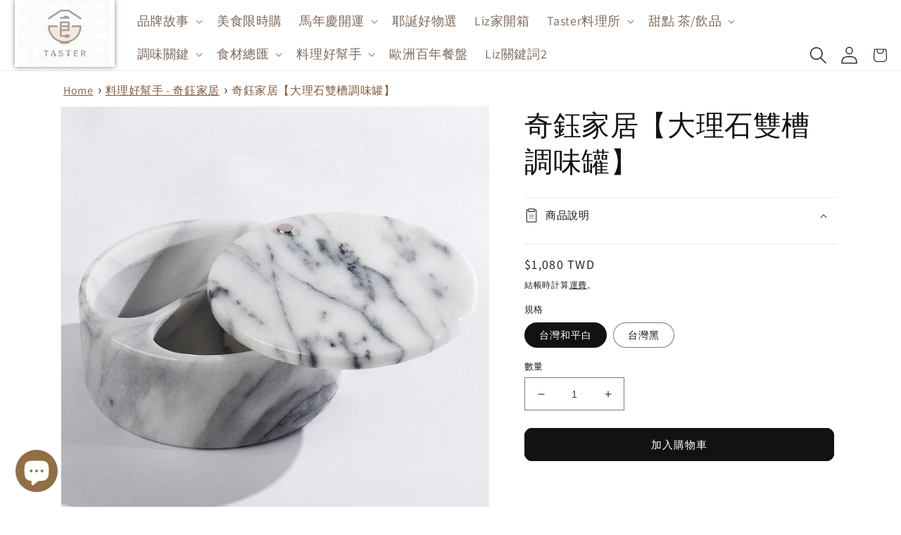

--- FILE ---
content_type: text/html; charset=utf-8
request_url: https://tasterselection.com/products/e5-a5-87-e9-88-ba-e5-ae-b6-e5-b1-85-e5-a4-a7-e7-90-86-e7-9f-b3-e9-9b-99-e6-a7-bd-e8-aa-bf-e5-91-b3-e7-bd-90
body_size: 41696
content:
<!doctype html>
<html class='no-js' lang='zh-TW'>
  <head>

    
    
    
    
    
    <meta charset='utf-8'>
    <meta http-equiv='X-UA-Compatible' content='IE=edge'>
    <meta name='viewport' content='width=device-width,initial-scale=1'>
    <meta name='theme-color' content=''>
    <link rel='canonical' href='https://tasterselection.com/products/e5-a5-87-e9-88-ba-e5-ae-b6-e5-b1-85-e5-a4-a7-e7-90-86-e7-9f-b3-e9-9b-99-e6-a7-bd-e8-aa-bf-e5-91-b3-e7-bd-90'>
    <link rel='preconnect' href='https://cdn.shopify.com' crossorigin><link
        rel='icon'
        type='image/png'
        href='//tasterselection.com/cdn/shop/files/logox280_3.png?crop=center&height=32&v=1668765161&width=32'
      ><link rel='preconnect' href='https://fonts.shopifycdn.com' crossorigin><title>
      奇鈺家居【大理石雙槽調味罐】

        &ndash; 美食加選物</title>

    
      <meta name='description' content='3~5個工作天出貨--廚房最靈魂的調味品，當然也需要高品質的收納，旋轉式的頂蓋可以隔絕髒污及潮濕的空氣，絕對是廚房的最佳幫手。 │石材介紹│ 白：台灣和平白 / 產地：台灣 黑：台灣黑 / 產地：台灣 │規格尺寸│ 材質：大理石 尺寸：長12 x 寬12 x 高6 cm 重量：約 1.2 kg 大理石又稱為「變質石灰岩」，是台灣東部重要的礦產，其大理石和玉紋石品質優良，已有數十年開採及加工歷史。大理石基本色應是白色，結晶顆粒晶瑩剔透，但有些因含碳質而呈黑色，故台灣產地之大理石可分為黑、灰、白，以及綠色。 天然大理石表面具有毛細孔，最大的特色就是會呼吸，能隨著環境變化而調節濕度、溫度等，如同活的一樣，自然予人舒服融合的手感。再者，每一'>
    

    

<meta property="og:site_name" content="美食加選物">
<meta property="og:url" content="https://tasterselection.com/products/e5-a5-87-e9-88-ba-e5-ae-b6-e5-b1-85-e5-a4-a7-e7-90-86-e7-9f-b3-e9-9b-99-e6-a7-bd-e8-aa-bf-e5-91-b3-e7-bd-90">
<meta property="og:title" content="奇鈺家居【大理石雙槽調味罐】">
<meta property="og:type" content="product">
<meta property="og:description" content="3~5個工作天出貨--廚房最靈魂的調味品，當然也需要高品質的收納，旋轉式的頂蓋可以隔絕髒污及潮濕的空氣，絕對是廚房的最佳幫手。 │石材介紹│ 白：台灣和平白 / 產地：台灣 黑：台灣黑 / 產地：台灣 │規格尺寸│ 材質：大理石 尺寸：長12 x 寬12 x 高6 cm 重量：約 1.2 kg 大理石又稱為「變質石灰岩」，是台灣東部重要的礦產，其大理石和玉紋石品質優良，已有數十年開採及加工歷史。大理石基本色應是白色，結晶顆粒晶瑩剔透，但有些因含碳質而呈黑色，故台灣產地之大理石可分為黑、灰、白，以及綠色。 天然大理石表面具有毛細孔，最大的特色就是會呼吸，能隨著環境變化而調節濕度、溫度等，如同活的一樣，自然予人舒服融合的手感。再者，每一"><meta property="og:image" content="http://tasterselection.com/cdn/shop/products/E5_96_AE_E5_93_81_E7_85_A7-_E7_99_BD_EF_BC_8B_E9_BB_91.jpg?v=1660222167">
  <meta property="og:image:secure_url" content="https://tasterselection.com/cdn/shop/products/E5_96_AE_E5_93_81_E7_85_A7-_E7_99_BD_EF_BC_8B_E9_BB_91.jpg?v=1660222167">
  <meta property="og:image:width" content="1000">
  <meta property="og:image:height" content="1000"><meta property="og:price:amount" content="1,080">
  <meta property="og:price:currency" content="TWD"><meta name="twitter:card" content="summary_large_image">
<meta name="twitter:title" content="奇鈺家居【大理石雙槽調味罐】">
<meta name="twitter:description" content="3~5個工作天出貨--廚房最靈魂的調味品，當然也需要高品質的收納，旋轉式的頂蓋可以隔絕髒污及潮濕的空氣，絕對是廚房的最佳幫手。 │石材介紹│ 白：台灣和平白 / 產地：台灣 黑：台灣黑 / 產地：台灣 │規格尺寸│ 材質：大理石 尺寸：長12 x 寬12 x 高6 cm 重量：約 1.2 kg 大理石又稱為「變質石灰岩」，是台灣東部重要的礦產，其大理石和玉紋石品質優良，已有數十年開採及加工歷史。大理石基本色應是白色，結晶顆粒晶瑩剔透，但有些因含碳質而呈黑色，故台灣產地之大理石可分為黑、灰、白，以及綠色。 天然大理石表面具有毛細孔，最大的特色就是會呼吸，能隨著環境變化而調節濕度、溫度等，如同活的一樣，自然予人舒服融合的手感。再者，每一">


    <script src='//tasterselection.com/cdn/shop/t/12/assets/global.js?v=24850326154503943211671587279' defer='defer'></script>
    <script>window.performance && window.performance.mark && window.performance.mark('shopify.content_for_header.start');</script><meta name="facebook-domain-verification" content="of034qxju7r20fj8a9tvuuvuv3ggq4">
<meta name="google-site-verification" content="EaIXuhxdGeoiTg1LbMbEC8SOAOZ9AOJO3GkhjbNNRmg">
<meta name="google-site-verification" content="GQuyRQXJZtI57Xf8NDakbLaWmS492rToXPNcgaQvt1A">
<meta name="google-site-verification" content="7S3pDt6G0IMFx9-qhVM_1VyZNtZpNRDDnnHvcCju6Ow">
<meta id="shopify-digital-wallet" name="shopify-digital-wallet" content="/55990255721/digital_wallets/dialog">
<link rel="alternate" type="application/json+oembed" href="https://tasterselection.com/products/e5-a5-87-e9-88-ba-e5-ae-b6-e5-b1-85-e5-a4-a7-e7-90-86-e7-9f-b3-e9-9b-99-e6-a7-bd-e8-aa-bf-e5-91-b3-e7-bd-90.oembed">
<script async="async" src="/checkouts/internal/preloads.js?locale=zh-TW"></script>
<script id="shopify-features" type="application/json">{"accessToken":"283aefc6076d5aa6bbc35ffb8d643683","betas":["rich-media-storefront-analytics"],"domain":"tasterselection.com","predictiveSearch":false,"shopId":55990255721,"locale":"zh-tw"}</script>
<script>var Shopify = Shopify || {};
Shopify.shop = "tasterselection.myshopify.com";
Shopify.locale = "zh-TW";
Shopify.currency = {"active":"TWD","rate":"1.0"};
Shopify.country = "TW";
Shopify.theme = {"name":"tasterselection-shopify\/main","id":123358806121,"schema_name":"Dawn","schema_version":"5.0.0","theme_store_id":null,"role":"main"};
Shopify.theme.handle = "null";
Shopify.theme.style = {"id":null,"handle":null};
Shopify.cdnHost = "tasterselection.com/cdn";
Shopify.routes = Shopify.routes || {};
Shopify.routes.root = "/";</script>
<script type="module">!function(o){(o.Shopify=o.Shopify||{}).modules=!0}(window);</script>
<script>!function(o){function n(){var o=[];function n(){o.push(Array.prototype.slice.apply(arguments))}return n.q=o,n}var t=o.Shopify=o.Shopify||{};t.loadFeatures=n(),t.autoloadFeatures=n()}(window);</script>
<script id="shop-js-analytics" type="application/json">{"pageType":"product"}</script>
<script defer="defer" async type="module" src="//tasterselection.com/cdn/shopifycloud/shop-js/modules/v2/client.init-shop-cart-sync_Bm2inJGc.zh-TW.esm.js"></script>
<script defer="defer" async type="module" src="//tasterselection.com/cdn/shopifycloud/shop-js/modules/v2/chunk.common_BzJJVrEm.esm.js"></script>
<script type="module">
  await import("//tasterselection.com/cdn/shopifycloud/shop-js/modules/v2/client.init-shop-cart-sync_Bm2inJGc.zh-TW.esm.js");
await import("//tasterselection.com/cdn/shopifycloud/shop-js/modules/v2/chunk.common_BzJJVrEm.esm.js");

  window.Shopify.SignInWithShop?.initShopCartSync?.({"fedCMEnabled":true,"windoidEnabled":true});

</script>
<script>(function() {
  var isLoaded = false;
  function asyncLoad() {
    if (isLoaded) return;
    isLoaded = true;
    var urls = ["\/\/cdn.shopify.com\/proxy\/b4d3250d99d8799c2362c6224be0dd6718aadf3d53516a6b6de96fa16b60c7d7\/app.akocommerce.com\/store\/script.js?shop=tasterselection.myshopify.com\u0026sp-cache-control=cHVibGljLCBtYXgtYWdlPTkwMA","https:\/\/d23dclunsivw3h.cloudfront.net\/redirect-app.js?shop=tasterselection.myshopify.com","https:\/\/script.pop-convert.com\/new-micro\/production.pc.min.js?unique_id=tasterselection.myshopify.com\u0026shop=tasterselection.myshopify.com","https:\/\/cdn.s3.pop-convert.com\/pcjs.production.min.js?unique_id=tasterselection.myshopify.com\u0026shop=tasterselection.myshopify.com"];
    for (var i = 0; i < urls.length; i++) {
      var s = document.createElement('script');
      s.type = 'text/javascript';
      s.async = true;
      s.src = urls[i];
      var x = document.getElementsByTagName('script')[0];
      x.parentNode.insertBefore(s, x);
    }
  };
  if(window.attachEvent) {
    window.attachEvent('onload', asyncLoad);
  } else {
    window.addEventListener('load', asyncLoad, false);
  }
})();</script>
<script id="__st">var __st={"a":55990255721,"offset":28800,"reqid":"fe9c6c66-1940-418b-b3e0-995a06a39e0c-1767377070","pageurl":"tasterselection.com\/products\/e5-a5-87-e9-88-ba-e5-ae-b6-e5-b1-85-e5-a4-a7-e7-90-86-e7-9f-b3-e9-9b-99-e6-a7-bd-e8-aa-bf-e5-91-b3-e7-bd-90","u":"e0e98b009b9f","p":"product","rtyp":"product","rid":6914844590185};</script>
<script>window.ShopifyPaypalV4VisibilityTracking = true;</script>
<script id="captcha-bootstrap">!function(){'use strict';const t='contact',e='account',n='new_comment',o=[[t,t],['blogs',n],['comments',n],[t,'customer']],c=[[e,'customer_login'],[e,'guest_login'],[e,'recover_customer_password'],[e,'create_customer']],r=t=>t.map((([t,e])=>`form[action*='/${t}']:not([data-nocaptcha='true']) input[name='form_type'][value='${e}']`)).join(','),a=t=>()=>t?[...document.querySelectorAll(t)].map((t=>t.form)):[];function s(){const t=[...o],e=r(t);return a(e)}const i='password',u='form_key',d=['recaptcha-v3-token','g-recaptcha-response','h-captcha-response',i],f=()=>{try{return window.sessionStorage}catch{return}},m='__shopify_v',_=t=>t.elements[u];function p(t,e,n=!1){try{const o=window.sessionStorage,c=JSON.parse(o.getItem(e)),{data:r}=function(t){const{data:e,action:n}=t;return t[m]||n?{data:e,action:n}:{data:t,action:n}}(c);for(const[e,n]of Object.entries(r))t.elements[e]&&(t.elements[e].value=n);n&&o.removeItem(e)}catch(o){console.error('form repopulation failed',{error:o})}}const l='form_type',E='cptcha';function T(t){t.dataset[E]=!0}const w=window,h=w.document,L='Shopify',v='ce_forms',y='captcha';let A=!1;((t,e)=>{const n=(g='f06e6c50-85a8-45c8-87d0-21a2b65856fe',I='https://cdn.shopify.com/shopifycloud/storefront-forms-hcaptcha/ce_storefront_forms_captcha_hcaptcha.v1.5.2.iife.js',D={infoText:'已受到 hCaptcha 保護',privacyText:'隱私',termsText:'條款'},(t,e,n)=>{const o=w[L][v],c=o.bindForm;if(c)return c(t,g,e,D).then(n);var r;o.q.push([[t,g,e,D],n]),r=I,A||(h.body.append(Object.assign(h.createElement('script'),{id:'captcha-provider',async:!0,src:r})),A=!0)});var g,I,D;w[L]=w[L]||{},w[L][v]=w[L][v]||{},w[L][v].q=[],w[L][y]=w[L][y]||{},w[L][y].protect=function(t,e){n(t,void 0,e),T(t)},Object.freeze(w[L][y]),function(t,e,n,w,h,L){const[v,y,A,g]=function(t,e,n){const i=e?o:[],u=t?c:[],d=[...i,...u],f=r(d),m=r(i),_=r(d.filter((([t,e])=>n.includes(e))));return[a(f),a(m),a(_),s()]}(w,h,L),I=t=>{const e=t.target;return e instanceof HTMLFormElement?e:e&&e.form},D=t=>v().includes(t);t.addEventListener('submit',(t=>{const e=I(t);if(!e)return;const n=D(e)&&!e.dataset.hcaptchaBound&&!e.dataset.recaptchaBound,o=_(e),c=g().includes(e)&&(!o||!o.value);(n||c)&&t.preventDefault(),c&&!n&&(function(t){try{if(!f())return;!function(t){const e=f();if(!e)return;const n=_(t);if(!n)return;const o=n.value;o&&e.removeItem(o)}(t);const e=Array.from(Array(32),(()=>Math.random().toString(36)[2])).join('');!function(t,e){_(t)||t.append(Object.assign(document.createElement('input'),{type:'hidden',name:u})),t.elements[u].value=e}(t,e),function(t,e){const n=f();if(!n)return;const o=[...t.querySelectorAll(`input[type='${i}']`)].map((({name:t})=>t)),c=[...d,...o],r={};for(const[a,s]of new FormData(t).entries())c.includes(a)||(r[a]=s);n.setItem(e,JSON.stringify({[m]:1,action:t.action,data:r}))}(t,e)}catch(e){console.error('failed to persist form',e)}}(e),e.submit())}));const S=(t,e)=>{t&&!t.dataset[E]&&(n(t,e.some((e=>e===t))),T(t))};for(const o of['focusin','change'])t.addEventListener(o,(t=>{const e=I(t);D(e)&&S(e,y())}));const B=e.get('form_key'),M=e.get(l),P=B&&M;t.addEventListener('DOMContentLoaded',(()=>{const t=y();if(P)for(const e of t)e.elements[l].value===M&&p(e,B);[...new Set([...A(),...v().filter((t=>'true'===t.dataset.shopifyCaptcha))])].forEach((e=>S(e,t)))}))}(h,new URLSearchParams(w.location.search),n,t,e,['guest_login'])})(!0,!0)}();</script>
<script integrity="sha256-4kQ18oKyAcykRKYeNunJcIwy7WH5gtpwJnB7kiuLZ1E=" data-source-attribution="shopify.loadfeatures" defer="defer" src="//tasterselection.com/cdn/shopifycloud/storefront/assets/storefront/load_feature-a0a9edcb.js" crossorigin="anonymous"></script>
<script data-source-attribution="shopify.dynamic_checkout.dynamic.init">var Shopify=Shopify||{};Shopify.PaymentButton=Shopify.PaymentButton||{isStorefrontPortableWallets:!0,init:function(){window.Shopify.PaymentButton.init=function(){};var t=document.createElement("script");t.src="https://tasterselection.com/cdn/shopifycloud/portable-wallets/latest/portable-wallets.zh-tw.js",t.type="module",document.head.appendChild(t)}};
</script>
<script data-source-attribution="shopify.dynamic_checkout.buyer_consent">
  function portableWalletsHideBuyerConsent(e){var t=document.getElementById("shopify-buyer-consent"),n=document.getElementById("shopify-subscription-policy-button");t&&n&&(t.classList.add("hidden"),t.setAttribute("aria-hidden","true"),n.removeEventListener("click",e))}function portableWalletsShowBuyerConsent(e){var t=document.getElementById("shopify-buyer-consent"),n=document.getElementById("shopify-subscription-policy-button");t&&n&&(t.classList.remove("hidden"),t.removeAttribute("aria-hidden"),n.addEventListener("click",e))}window.Shopify?.PaymentButton&&(window.Shopify.PaymentButton.hideBuyerConsent=portableWalletsHideBuyerConsent,window.Shopify.PaymentButton.showBuyerConsent=portableWalletsShowBuyerConsent);
</script>
<script data-source-attribution="shopify.dynamic_checkout.cart.bootstrap">document.addEventListener("DOMContentLoaded",(function(){function t(){return document.querySelector("shopify-accelerated-checkout-cart, shopify-accelerated-checkout")}if(t())Shopify.PaymentButton.init();else{new MutationObserver((function(e,n){t()&&(Shopify.PaymentButton.init(),n.disconnect())})).observe(document.body,{childList:!0,subtree:!0})}}));
</script>
<script id="sections-script" data-sections="header,footer" defer="defer" src="//tasterselection.com/cdn/shop/t/12/compiled_assets/scripts.js?9106"></script>
<script>window.performance && window.performance.mark && window.performance.mark('shopify.content_for_header.end');</script>


    <style data-shopify>
      @font-face {
  font-family: Assistant;
  font-weight: 400;
  font-style: normal;
  font-display: swap;
  src: url("//tasterselection.com/cdn/fonts/assistant/assistant_n4.9120912a469cad1cc292572851508ca49d12e768.woff2") format("woff2"),
       url("//tasterselection.com/cdn/fonts/assistant/assistant_n4.6e9875ce64e0fefcd3f4446b7ec9036b3ddd2985.woff") format("woff");
}

      @font-face {
  font-family: Assistant;
  font-weight: 700;
  font-style: normal;
  font-display: swap;
  src: url("//tasterselection.com/cdn/fonts/assistant/assistant_n7.bf44452348ec8b8efa3aa3068825305886b1c83c.woff2") format("woff2"),
       url("//tasterselection.com/cdn/fonts/assistant/assistant_n7.0c887fee83f6b3bda822f1150b912c72da0f7b64.woff") format("woff");
}

      
      
      @font-face {
  font-family: Assistant;
  font-weight: 400;
  font-style: normal;
  font-display: swap;
  src: url("//tasterselection.com/cdn/fonts/assistant/assistant_n4.9120912a469cad1cc292572851508ca49d12e768.woff2") format("woff2"),
       url("//tasterselection.com/cdn/fonts/assistant/assistant_n4.6e9875ce64e0fefcd3f4446b7ec9036b3ddd2985.woff") format("woff");
}


      :root {
        --font-body-family: Assistant, sans-serif;
        --font-body-style: normal;
        --font-body-weight: 400;
        --font-body-weight-bold: 700;

        --font-heading-family: Assistant, sans-serif;
        --font-heading-style: normal;
        --font-heading-weight: 400;

        --font-body-scale: 1.0;
        --font-heading-scale: 1.0;

        --color-base-text: 18, 18, 18;
        --color-shadow: 18, 18, 18;
        --color-base-background-1: 255, 255, 255;
        --color-base-background-2: 243, 243, 243;
        --color-base-solid-button-labels: 255, 255, 255;
        --color-base-outline-button-labels: 18, 18, 18;
        --color-base-accent-1: 18, 18, 18;
        --color-base-accent-2: 124, 94, 33;
        --payment-terms-background-color: #ffffff;

        --gradient-base-background-1: #ffffff;
        --gradient-base-background-2: #f3f3f3;
        --gradient-base-accent-1: #121212;
        --gradient-base-accent-2: #7c5e21;

        --media-padding: px;
        --media-border-opacity: 0.05;
        --media-border-width: 1px;
        --media-radius: 0px;
        --media-shadow-opacity: 0.0;
        --media-shadow-horizontal-offset: 0px;
        --media-shadow-vertical-offset: 4px;
        --media-shadow-blur-radius: 5px;

        --page-width: 120rem;
        --page-width-margin: 0rem;

        --card-image-padding: 0.0rem;
        --card-corner-radius: 0.0rem;
        --card-text-alignment: left;
        --card-border-width: 0.0rem;
        --card-border-opacity: 0.1;
        --card-shadow-opacity: 0.0;
        --card-shadow-horizontal-offset: 0.0rem;
        --card-shadow-vertical-offset: 0.4rem;
        --card-shadow-blur-radius: 0.5rem;

        --badge-corner-radius: 4.0rem;

        --popup-border-width: 1px;
        --popup-border-opacity: 0.1;
        --popup-corner-radius: 0px;
        --popup-shadow-opacity: 0.0;
        --popup-shadow-horizontal-offset: 0px;
        --popup-shadow-vertical-offset: 4px;
        --popup-shadow-blur-radius: 5px;

        --drawer-border-width: 1px;
        --drawer-border-opacity: 0.1;
        --drawer-shadow-opacity: 0.0;
        --drawer-shadow-horizontal-offset: 0px;
        --drawer-shadow-vertical-offset: 4px;
        --drawer-shadow-blur-radius: 5px;

        --spacing-sections-desktop: 0px;
        --spacing-sections-mobile: 0px;

        --grid-desktop-vertical-spacing: 8px;
        --grid-desktop-horizontal-spacing: 8px;
        --grid-mobile-vertical-spacing: 4px;
        --grid-mobile-horizontal-spacing: 4px;

        --text-boxes-border-opacity: 0.1;
        --text-boxes-border-width: 0px;
        --text-boxes-radius: 0px;
        --text-boxes-shadow-opacity: 0.0;
        --text-boxes-shadow-horizontal-offset: 0px;
        --text-boxes-shadow-vertical-offset: 4px;
        --text-boxes-shadow-blur-radius: 5px;

        --buttons-radius: 10px;
        --buttons-radius-outset: 11px;
        --buttons-border-width: 1px;
        --buttons-border-opacity: 1.0;
        --buttons-shadow-opacity: 0.0;
        --buttons-shadow-horizontal-offset: 0px;
        --buttons-shadow-vertical-offset: 4px;
        --buttons-shadow-blur-radius: 5px;
        --buttons-border-offset: 0.3px;

        --inputs-radius: 0px;
        --inputs-border-width: 1px;
        --inputs-border-opacity: 0.55;
        --inputs-shadow-opacity: 0.0;
        --inputs-shadow-horizontal-offset: 0px;
        --inputs-margin-offset: 0px;
        --inputs-shadow-vertical-offset: 4px;
        --inputs-shadow-blur-radius: 5px;
        --inputs-radius-outset: 0px;

        --variant-pills-radius: 40px;
        --variant-pills-border-width: 1px;
        --variant-pills-border-opacity: 0.55;
        --variant-pills-shadow-opacity: 0.0;
        --variant-pills-shadow-horizontal-offset: 0px;
        --variant-pills-shadow-vertical-offset: 4px;
        --variant-pills-shadow-blur-radius: 5px;
      }

      *,
      *::before,
      *::after {
        box-sizing: inherit;
      }

      html {
        box-sizing: border-box;
        font-size: calc(var(--font-body-scale) * 62.5%);
        height: 100%;
      }

      body {
        display: grid;
        grid-template-rows: auto auto 1fr auto;
        grid-template-columns: 100%;
        min-height: 100%;
        margin: 0;
        font-size: 1.5rem;
        letter-spacing: 0.06rem;
        line-height: calc(1 + 0.8 / var(--font-body-scale));
        font-family: var(--font-body-family);
        font-style: var(--font-body-style);
        font-weight: var(--font-body-weight);
      }

      @media screen and (min-width: 750px) {
        body {
          font-size: 1.6rem;
        }
      }
    </style>

    <link href="//tasterselection.com/cdn/shop/t/12/assets/base.css?v=6918521334403541111671587281" rel="stylesheet" type="text/css" media="all" />
<link
        rel='preload'
        as='font'
        href='//tasterselection.com/cdn/fonts/assistant/assistant_n4.9120912a469cad1cc292572851508ca49d12e768.woff2'
        type='font/woff2'
        crossorigin
      ><link
        rel='preload'
        as='font'
        href='//tasterselection.com/cdn/fonts/assistant/assistant_n4.9120912a469cad1cc292572851508ca49d12e768.woff2'
        type='font/woff2'
        crossorigin
      ><link
        rel='stylesheet'
        href='//tasterselection.com/cdn/shop/t/12/assets/component-predictive-search.css?v=165644661289088488651671587279'
        media='print'
        onload="this.media='all'"
      ><script>
      document.documentElement.className = document.documentElement.className.replace('no-js', 'js');
      if (Shopify.designMode) {
        document.documentElement.classList.add('shopify-design-mode');
      }
    </script>

    <!-- Upsell & Cross Sell - Selleasy by Logbase - Starts -->
    <script
      src='https://upsell-app.logbase.io/lb-upsell.js?shop=tasterselection.myshopify.com'
      defer
    >
    </script>
    <!-- Upsell & Cross Sell - Selleasy by Logbase - Ends -->
    <script>
  var scriptAppend = document.createElement('script');
  var version = new Date().getTime();
  scriptAppend.src = 'https://apps.omegatheme.com/facebook-pixel/client/loading-custom-event.js?v=' + version;
  document.querySelector('head').appendChild(scriptAppend)
</script>

<div class="ot-multi-pixel"></div>

<meta property="omega:tags" content="import_2022_08_11_090935, joined-description-fields, 奇鈺家居, 料理好幫手, 精選商品, ">
<meta property="omega:product" content="6914844590185">
<meta property="omega:product_type" content="">
<meta property="omega:collections"
  content="268493258857, 270081294441, 270080278633, ">






<script>
  var arrayFBPixelTrack = [];
</script>





















<script>
  if (!arrayFBPixelTrack.includes(679103586883111)) {
    arrayFBPixelTrack.push(679103586883111);

        }
</script>


    
    <!-- Google tag (gtag.js) -->
  <script async src="https://www.googletagmanager.com/gtag/js?id=AW-611426938"></script>
  <script>
  window.dataLayer = window.dataLayer || [];
  function gtag(){dataLayer.push(arguments);}
  gtag('js', new Date());

  gtag('config', 'AW-611426938');
  </script>
    
    <!-- GA4 -->
    <script>
      window.dataLayer = window.dataLayer || [];//   dataLayer.push({
      //     'user_id': 'guest',
      //     'user_id_dimension': 'guest',
      //   });// console.log(window.dataLayer);
    </script>
    <!-- End GA4 -->

    <!-- Google Tag Manager -->
    <script>
      (function(w,d,s,l,i){w[l]=w[l]||[];w[l].push({'gtm.start':
      new Date().getTime(),event:'gtm.js'});var f=d.getElementsByTagName(s)[0],
      j=d.createElement(s),dl=l!='dataLayer'?'&l='+l:'';j.async=true;j.src=
      'https://www.googletagmanager.com/gtm.js?id='+i+dl;f.parentNode.insertBefore(j,f);
      })(window,document,'script','dataLayer','GTM-PRKD2XZ');
    </script>
    <!-- End Google Tag Manager -->
    <!-- Google Tag Manager -->
    <script>
      (function(w,d,s,l,i){w[l]=w[l]||[];w[l].push({'gtm.start':
      new Date().getTime(),event:'gtm.js'});var f=d.getElementsByTagName(s)[0],
      j=d.createElement(s),dl=l!='dataLayer'?'&l='+l:'';j.async=true;j.src=
      'https://www.googletagmanager.com/gtm.js?id='+i+dl;f.parentNode.insertBefore(j,f);
      })(window,document,'script','dataLayer','GTM-5BPCNN2P');
    </script>
    <!-- End Google Tag Manager -->
    <!-- Matomo -->
    <script>
      var _paq = window._paq = window._paq || [];
      /* tracker methods like "setCustomDimension" should be called before "trackPageView" */
      _paq.push(['trackPageView']);
      _paq.push(['enableLinkTracking']);
      (function() {
        var u="//dev-matomo.punwave.com/";
        _paq.push(['setTrackerUrl', u+'matomo.php']);
        _paq.push(['setSiteId', '1']);
        var d=document, g=d.createElement('script'), s=d.getElementsByTagName('script')[0];
        g.async=true; g.src=u+'matomo.js'; s.parentNode.insertBefore(g,s);
      })();
    </script>
    <!-- End Matomo Code -->

  <!-- BEGIN app block: shopify://apps/orca-app-for/blocks/app-embed-block/edd17da4-d06a-40d0-a7c0-5a85b5c52234 --><style>
  .multipass_title {
    font-size: 3.4rem;
    text-align: center;
    font-weight: 500;
    margin: 2rem 0 0 0;
    padding: 1.5rem 0;
  }

  .login_button {
    display: flex;
    align-items: center;
    padding: 0.5rem 2rem;
    border: 1px solid #d8d8d8;
    border-radius: 10rem;
    font-weight: 600;
  }

  .login_button:hover {
    cursor: pointer;
    background-color: #fcfcfc;
    border-color: #bbb;
  }

  .login_button img {
    vertical-align: middle;
    max-width: 100%;
    height: 3rem;
  }

  .login_button div {
    flex-grow: 1;
    text-align: center;
  }

  .line_button {
    color: #3ace01;
  }

  .facebook_button {
    color: #475993;
  }

  .multipass_statement {
    text-align: start;
    font-size: 1rem;
  }
  /*
  GOOGLE: https://freesvg.org/1534129544
  LINE: https://www.svgrepo.com/svg/303189/line-messenger-logo
  FACEBOOK: https://www.svgrepo.com/svg/183607/facebook
  */

  .line_bind {
    padding: 0.5rem 2rem;
    display: inline-block;
    border-radius: 1rem;
    font-weight: 500;
    margin-bottom: 1rem;
    box-shadow: 1px 1px 5px #ddd;
    font-size: 1.7rem;
    transition: all 500ms ease-in-out;
  }

  .line_bind img {
    vertical-align: middle;
    max-width: 100%;
    height: 3rem;
  }

  .line_is_bind {
    background-color: #06C755;
    color: white;
  }

  .line_is_bind:hover {
    box-shadow: 0.5px 0.5px 3px #aaa;
  }

  .line_not_bind {
    color: #06C755;
    cursor: pointer;
  }

  .line_not_bind:hover {
    color: white;
    background-color: #06C755;
    box-shadow: 0.5px 0.5px 3px #aaa;
  }

  #multipass_login {
    padding-bottom: 1.5rem;
    border-bottom: 1.5px solid #777;
  }
</style>

<script>
  const api_host = 'https://taster.shopify-orca.punwave.com';
  const shop = 'tasterselection.myshopify.com';

  function createMultipassSection() {
    const loginForm = document.querySelector('.customer.login');
    const multipassSection = document.createElement('section');
    multipassSection.setAttribute('id', 'multipass_login');
    loginForm.insertAdjacentElement('afterBegin', multipassSection);
  }

  function createLineStatusSection() {
    const mainContentH1 = document.querySelector('#MainContent').querySelector('h1');
    const multipassDiv = document.createElement('div');
    multipassDiv.setAttribute('id', 'multipass_login');
    mainContentH1.insertAdjacentElement('afterend', multipassDiv);
  }

  function googleMultipassLogin(shop) {
    window.location.href = `${api_host}/api/auth/google/login?shop=${shop}`;
  }

  function facebookMultipassLogin(shop) {
    window.location.href = `${api_host}/api/auth/facebook/login?shop=${shop}`;
  }

  function lineMultipassLogin(shop) {
    window.location.href = `${api_host}/api/auth/line/login?shop=${shop}`;
  }

  function bindLineAccount(shop, customer_id) {
    window.location.href = `${api_host}/api/auth/line/bind/${customer_id}?shop=${shop}`;
  }
</script>




<!-- END app block --><!-- BEGIN app block: shopify://apps/ako-cvs/blocks/cvs_widget/db3cf894-1968-40c5-bb48-952d15f1fd8d --><script>
  window.__CVS_STATE__ = window.__CVS_STATE__ || {"features":["cvs","invoice","ordersList"],"shop":"tasterselection.myshopify.com","carrier_service":{"v2":true,"cvs_store_types":["711","FM"]},"hct":{"soap":{"weight_unit":null,"default_package_size":null,"default_temperature":null}},"onboarding":{"objective":"invoice"},"invoice":{"vendor":null,"ecpay":{"MerchantID":"3146905","LogisticsType":"CVS","enable_barcode":true,"enable_love_code":null,"love_codes":null}},"shopcom":null,"ui":{"description":{"margin_bottom":11,"text":"請選擇運送方式再按下結帳按鈕。全台超取運費 70 元，宅配運費 100 元，其他國家運費請於填寫地址後至次頁查看。","text_color":"#666666"},"excluded_cvs_item_ids":[],"invoice_section":{"accept_text":"我同意辦理退/換貨時，由賣方代為處理銷售憑證(發票處理/銷售折讓)以加速作業流程"},"general":{"has_border":false,"margin_bottom":0,"title_color":"#444","default_cvs":false,"margin_left":0,"alignment":"right","is_sm":false,"width":400,"subtitle_color":"#666","border_color":"#DEDEDE","is_border_rounded":false,"cvs_title":"運送方式","only_cvs":false,"margin_right":0,"is3_d":true,"margin_top":0,"cvs_warning":"請點選上方圖示選取取貨門市"},"main_button":{"cvs_text":"台灣超商 / CVS<br />2 - 3 天 (Taiwan Only)","margin_bottom":14,"hover_bg_color":"#FFFFFF","unselected_bg_color":"#FFFFFF","unselected_text_color":"#292929","express_text":"快遞到府 / Express<br />1 - 3 天","hover_text_color":"#292929","selected_text_color":"#FFFFFF","selected_bg_color":"#5981C1"},"has_invoice_section":true,"invoice_section_position":"cart","note":{"color":"#444444","text":"＊超商取件需本人持證件領取，請務必確認下一步驟之*收件人及電話正確填寫且可至門市完成取件。"},"cvs_companies":{"margin_bottom":14,"available_cvs_companies":["hilife","fami","seven"]},"has_cvs_section":false,"result":{"title_text":"取貨地點","shop_color":"#333333","margin_bottom":14,"title_color":"#9E9E9E"}},"logistics":{"location_types":null,"default_package_size":null,"express":{"vendor":"ecpay-tcat","hct_enabled":false,"tcat_enabled":null,"ecpay":{"post_default_temp_level":0,"post_enabled":false,"tcat_enabled":false,"tcat_default_temp_level":0,"tcat_default_pkg_size":60}}},"api_host":"app.akocommerce.com","cvs":{"shipping_entry_version":null,"ecpay_api_url":"https://logistics.ecpay.com.tw","ecpay":{"MerchantID":"3146905","LogisticsType":"CVS","IsC2C":true},"vendor":"ecpay"},"ecpay-tcat":{"enabled":false},"use_preact":true,"flags":{"invoice_v2":true}}
</script>
<!-- END app block --><script src="https://cdn.shopify.com/extensions/5ad61e3b-1782-4125-91ce-b92f2ea90683/1.4.0/assets/app-embed-block.js" type="text/javascript" defer="defer"></script>
<link href="https://cdn.shopify.com/extensions/5ad61e3b-1782-4125-91ce-b92f2ea90683/1.4.0/assets/app-embed-block.css" rel="stylesheet" type="text/css" media="all">
<script src="https://cdn.shopify.com/extensions/019afd06-6443-7158-96c8-5ca69cdebb59/ako-demo-180/assets/main-preact.js" type="text/javascript" defer="defer"></script>
<script src="https://cdn.shopify.com/extensions/7bc9bb47-adfa-4267-963e-cadee5096caf/inbox-1252/assets/inbox-chat-loader.js" type="text/javascript" defer="defer"></script>
<link href="https://monorail-edge.shopifysvc.com" rel="dns-prefetch">
<script>(function(){if ("sendBeacon" in navigator && "performance" in window) {try {var session_token_from_headers = performance.getEntriesByType('navigation')[0].serverTiming.find(x => x.name == '_s').description;} catch {var session_token_from_headers = undefined;}var session_cookie_matches = document.cookie.match(/_shopify_s=([^;]*)/);var session_token_from_cookie = session_cookie_matches && session_cookie_matches.length === 2 ? session_cookie_matches[1] : "";var session_token = session_token_from_headers || session_token_from_cookie || "";function handle_abandonment_event(e) {var entries = performance.getEntries().filter(function(entry) {return /monorail-edge.shopifysvc.com/.test(entry.name);});if (!window.abandonment_tracked && entries.length === 0) {window.abandonment_tracked = true;var currentMs = Date.now();var navigation_start = performance.timing.navigationStart;var payload = {shop_id: 55990255721,url: window.location.href,navigation_start,duration: currentMs - navigation_start,session_token,page_type: "product"};window.navigator.sendBeacon("https://monorail-edge.shopifysvc.com/v1/produce", JSON.stringify({schema_id: "online_store_buyer_site_abandonment/1.1",payload: payload,metadata: {event_created_at_ms: currentMs,event_sent_at_ms: currentMs}}));}}window.addEventListener('pagehide', handle_abandonment_event);}}());</script>
<script id="web-pixels-manager-setup">(function e(e,d,r,n,o){if(void 0===o&&(o={}),!Boolean(null===(a=null===(i=window.Shopify)||void 0===i?void 0:i.analytics)||void 0===a?void 0:a.replayQueue)){var i,a;window.Shopify=window.Shopify||{};var t=window.Shopify;t.analytics=t.analytics||{};var s=t.analytics;s.replayQueue=[],s.publish=function(e,d,r){return s.replayQueue.push([e,d,r]),!0};try{self.performance.mark("wpm:start")}catch(e){}var l=function(){var e={modern:/Edge?\/(1{2}[4-9]|1[2-9]\d|[2-9]\d{2}|\d{4,})\.\d+(\.\d+|)|Firefox\/(1{2}[4-9]|1[2-9]\d|[2-9]\d{2}|\d{4,})\.\d+(\.\d+|)|Chrom(ium|e)\/(9{2}|\d{3,})\.\d+(\.\d+|)|(Maci|X1{2}).+ Version\/(15\.\d+|(1[6-9]|[2-9]\d|\d{3,})\.\d+)([,.]\d+|)( \(\w+\)|)( Mobile\/\w+|) Safari\/|Chrome.+OPR\/(9{2}|\d{3,})\.\d+\.\d+|(CPU[ +]OS|iPhone[ +]OS|CPU[ +]iPhone|CPU IPhone OS|CPU iPad OS)[ +]+(15[._]\d+|(1[6-9]|[2-9]\d|\d{3,})[._]\d+)([._]\d+|)|Android:?[ /-](13[3-9]|1[4-9]\d|[2-9]\d{2}|\d{4,})(\.\d+|)(\.\d+|)|Android.+Firefox\/(13[5-9]|1[4-9]\d|[2-9]\d{2}|\d{4,})\.\d+(\.\d+|)|Android.+Chrom(ium|e)\/(13[3-9]|1[4-9]\d|[2-9]\d{2}|\d{4,})\.\d+(\.\d+|)|SamsungBrowser\/([2-9]\d|\d{3,})\.\d+/,legacy:/Edge?\/(1[6-9]|[2-9]\d|\d{3,})\.\d+(\.\d+|)|Firefox\/(5[4-9]|[6-9]\d|\d{3,})\.\d+(\.\d+|)|Chrom(ium|e)\/(5[1-9]|[6-9]\d|\d{3,})\.\d+(\.\d+|)([\d.]+$|.*Safari\/(?![\d.]+ Edge\/[\d.]+$))|(Maci|X1{2}).+ Version\/(10\.\d+|(1[1-9]|[2-9]\d|\d{3,})\.\d+)([,.]\d+|)( \(\w+\)|)( Mobile\/\w+|) Safari\/|Chrome.+OPR\/(3[89]|[4-9]\d|\d{3,})\.\d+\.\d+|(CPU[ +]OS|iPhone[ +]OS|CPU[ +]iPhone|CPU IPhone OS|CPU iPad OS)[ +]+(10[._]\d+|(1[1-9]|[2-9]\d|\d{3,})[._]\d+)([._]\d+|)|Android:?[ /-](13[3-9]|1[4-9]\d|[2-9]\d{2}|\d{4,})(\.\d+|)(\.\d+|)|Mobile Safari.+OPR\/([89]\d|\d{3,})\.\d+\.\d+|Android.+Firefox\/(13[5-9]|1[4-9]\d|[2-9]\d{2}|\d{4,})\.\d+(\.\d+|)|Android.+Chrom(ium|e)\/(13[3-9]|1[4-9]\d|[2-9]\d{2}|\d{4,})\.\d+(\.\d+|)|Android.+(UC? ?Browser|UCWEB|U3)[ /]?(15\.([5-9]|\d{2,})|(1[6-9]|[2-9]\d|\d{3,})\.\d+)\.\d+|SamsungBrowser\/(5\.\d+|([6-9]|\d{2,})\.\d+)|Android.+MQ{2}Browser\/(14(\.(9|\d{2,})|)|(1[5-9]|[2-9]\d|\d{3,})(\.\d+|))(\.\d+|)|K[Aa][Ii]OS\/(3\.\d+|([4-9]|\d{2,})\.\d+)(\.\d+|)/},d=e.modern,r=e.legacy,n=navigator.userAgent;return n.match(d)?"modern":n.match(r)?"legacy":"unknown"}(),u="modern"===l?"modern":"legacy",c=(null!=n?n:{modern:"",legacy:""})[u],f=function(e){return[e.baseUrl,"/wpm","/b",e.hashVersion,"modern"===e.buildTarget?"m":"l",".js"].join("")}({baseUrl:d,hashVersion:r,buildTarget:u}),m=function(e){var d=e.version,r=e.bundleTarget,n=e.surface,o=e.pageUrl,i=e.monorailEndpoint;return{emit:function(e){var a=e.status,t=e.errorMsg,s=(new Date).getTime(),l=JSON.stringify({metadata:{event_sent_at_ms:s},events:[{schema_id:"web_pixels_manager_load/3.1",payload:{version:d,bundle_target:r,page_url:o,status:a,surface:n,error_msg:t},metadata:{event_created_at_ms:s}}]});if(!i)return console&&console.warn&&console.warn("[Web Pixels Manager] No Monorail endpoint provided, skipping logging."),!1;try{return self.navigator.sendBeacon.bind(self.navigator)(i,l)}catch(e){}var u=new XMLHttpRequest;try{return u.open("POST",i,!0),u.setRequestHeader("Content-Type","text/plain"),u.send(l),!0}catch(e){return console&&console.warn&&console.warn("[Web Pixels Manager] Got an unhandled error while logging to Monorail."),!1}}}}({version:r,bundleTarget:l,surface:e.surface,pageUrl:self.location.href,monorailEndpoint:e.monorailEndpoint});try{o.browserTarget=l,function(e){var d=e.src,r=e.async,n=void 0===r||r,o=e.onload,i=e.onerror,a=e.sri,t=e.scriptDataAttributes,s=void 0===t?{}:t,l=document.createElement("script"),u=document.querySelector("head"),c=document.querySelector("body");if(l.async=n,l.src=d,a&&(l.integrity=a,l.crossOrigin="anonymous"),s)for(var f in s)if(Object.prototype.hasOwnProperty.call(s,f))try{l.dataset[f]=s[f]}catch(e){}if(o&&l.addEventListener("load",o),i&&l.addEventListener("error",i),u)u.appendChild(l);else{if(!c)throw new Error("Did not find a head or body element to append the script");c.appendChild(l)}}({src:f,async:!0,onload:function(){if(!function(){var e,d;return Boolean(null===(d=null===(e=window.Shopify)||void 0===e?void 0:e.analytics)||void 0===d?void 0:d.initialized)}()){var d=window.webPixelsManager.init(e)||void 0;if(d){var r=window.Shopify.analytics;r.replayQueue.forEach((function(e){var r=e[0],n=e[1],o=e[2];d.publishCustomEvent(r,n,o)})),r.replayQueue=[],r.publish=d.publishCustomEvent,r.visitor=d.visitor,r.initialized=!0}}},onerror:function(){return m.emit({status:"failed",errorMsg:"".concat(f," has failed to load")})},sri:function(e){var d=/^sha384-[A-Za-z0-9+/=]+$/;return"string"==typeof e&&d.test(e)}(c)?c:"",scriptDataAttributes:o}),m.emit({status:"loading"})}catch(e){m.emit({status:"failed",errorMsg:(null==e?void 0:e.message)||"Unknown error"})}}})({shopId: 55990255721,storefrontBaseUrl: "https://tasterselection.com",extensionsBaseUrl: "https://extensions.shopifycdn.com/cdn/shopifycloud/web-pixels-manager",monorailEndpoint: "https://monorail-edge.shopifysvc.com/unstable/produce_batch",surface: "storefront-renderer",enabledBetaFlags: ["2dca8a86","a0d5f9d2"],webPixelsConfigList: [{"id":"386039913","configuration":"{\"config\":\"{\\\"google_tag_ids\\\":[\\\"GT-MRQGJZQ\\\"],\\\"target_country\\\":\\\"TW\\\",\\\"gtag_events\\\":[{\\\"type\\\":\\\"view_item\\\",\\\"action_label\\\":\\\"MC-BQR2VT1NCM\\\"},{\\\"type\\\":\\\"purchase\\\",\\\"action_label\\\":\\\"MC-BQR2VT1NCM\\\"},{\\\"type\\\":\\\"page_view\\\",\\\"action_label\\\":\\\"MC-BQR2VT1NCM\\\"}],\\\"enable_monitoring_mode\\\":false}\"}","eventPayloadVersion":"v1","runtimeContext":"OPEN","scriptVersion":"b2a88bafab3e21179ed38636efcd8a93","type":"APP","apiClientId":1780363,"privacyPurposes":[],"dataSharingAdjustments":{"protectedCustomerApprovalScopes":["read_customer_address","read_customer_email","read_customer_name","read_customer_personal_data","read_customer_phone"]}},{"id":"156729449","configuration":"{\"pixel_id\":\"679103586883111\",\"pixel_type\":\"facebook_pixel\",\"metaapp_system_user_token\":\"-\"}","eventPayloadVersion":"v1","runtimeContext":"OPEN","scriptVersion":"ca16bc87fe92b6042fbaa3acc2fbdaa6","type":"APP","apiClientId":2329312,"privacyPurposes":["ANALYTICS","MARKETING","SALE_OF_DATA"],"dataSharingAdjustments":{"protectedCustomerApprovalScopes":["read_customer_address","read_customer_email","read_customer_name","read_customer_personal_data","read_customer_phone"]}},{"id":"65994857","eventPayloadVersion":"v1","runtimeContext":"LAX","scriptVersion":"1","type":"CUSTOM","privacyPurposes":["ANALYTICS"],"name":"Google Analytics tag (migrated)"},{"id":"shopify-app-pixel","configuration":"{}","eventPayloadVersion":"v1","runtimeContext":"STRICT","scriptVersion":"0450","apiClientId":"shopify-pixel","type":"APP","privacyPurposes":["ANALYTICS","MARKETING"]},{"id":"shopify-custom-pixel","eventPayloadVersion":"v1","runtimeContext":"LAX","scriptVersion":"0450","apiClientId":"shopify-pixel","type":"CUSTOM","privacyPurposes":["ANALYTICS","MARKETING"]}],isMerchantRequest: false,initData: {"shop":{"name":"美食加選物","paymentSettings":{"currencyCode":"TWD"},"myshopifyDomain":"tasterselection.myshopify.com","countryCode":"TW","storefrontUrl":"https:\/\/tasterselection.com"},"customer":null,"cart":null,"checkout":null,"productVariants":[{"price":{"amount":1080.0,"currencyCode":"TWD"},"product":{"title":"奇鈺家居【大理石雙槽調味罐】","vendor":"奇鈺石業股份有限公司","id":"6914844590185","untranslatedTitle":"奇鈺家居【大理石雙槽調味罐】","url":"\/products\/e5-a5-87-e9-88-ba-e5-ae-b6-e5-b1-85-e5-a4-a7-e7-90-86-e7-9f-b3-e9-9b-99-e6-a7-bd-e8-aa-bf-e5-91-b3-e7-bd-90","type":""},"id":"40246589554793","image":{"src":"\/\/tasterselection.com\/cdn\/shop\/products\/E5_96_AE_E5_93_81_E7_85_A7-_E7_99_BD_E8_89_B22.jpg?v=1660222171"},"sku":"","title":"台灣和平白","untranslatedTitle":"台灣和平白"},{"price":{"amount":1080.0,"currencyCode":"TWD"},"product":{"title":"奇鈺家居【大理石雙槽調味罐】","vendor":"奇鈺石業股份有限公司","id":"6914844590185","untranslatedTitle":"奇鈺家居【大理石雙槽調味罐】","url":"\/products\/e5-a5-87-e9-88-ba-e5-ae-b6-e5-b1-85-e5-a4-a7-e7-90-86-e7-9f-b3-e9-9b-99-e6-a7-bd-e8-aa-bf-e5-91-b3-e7-bd-90","type":""},"id":"40246589587561","image":{"src":"\/\/tasterselection.com\/cdn\/shop\/products\/E5_96_AE_E5_93_81_E7_85_A7-_E9_BB_91_E8_89_B22.jpg?v=1660222175"},"sku":"","title":"台灣黑","untranslatedTitle":"台灣黑"}],"purchasingCompany":null},},"https://tasterselection.com/cdn","da62cc92w68dfea28pcf9825a4m392e00d0",{"modern":"","legacy":""},{"shopId":"55990255721","storefrontBaseUrl":"https:\/\/tasterselection.com","extensionBaseUrl":"https:\/\/extensions.shopifycdn.com\/cdn\/shopifycloud\/web-pixels-manager","surface":"storefront-renderer","enabledBetaFlags":"[\"2dca8a86\", \"a0d5f9d2\"]","isMerchantRequest":"false","hashVersion":"da62cc92w68dfea28pcf9825a4m392e00d0","publish":"custom","events":"[[\"page_viewed\",{}],[\"product_viewed\",{\"productVariant\":{\"price\":{\"amount\":1080.0,\"currencyCode\":\"TWD\"},\"product\":{\"title\":\"奇鈺家居【大理石雙槽調味罐】\",\"vendor\":\"奇鈺石業股份有限公司\",\"id\":\"6914844590185\",\"untranslatedTitle\":\"奇鈺家居【大理石雙槽調味罐】\",\"url\":\"\/products\/e5-a5-87-e9-88-ba-e5-ae-b6-e5-b1-85-e5-a4-a7-e7-90-86-e7-9f-b3-e9-9b-99-e6-a7-bd-e8-aa-bf-e5-91-b3-e7-bd-90\",\"type\":\"\"},\"id\":\"40246589554793\",\"image\":{\"src\":\"\/\/tasterselection.com\/cdn\/shop\/products\/E5_96_AE_E5_93_81_E7_85_A7-_E7_99_BD_E8_89_B22.jpg?v=1660222171\"},\"sku\":\"\",\"title\":\"台灣和平白\",\"untranslatedTitle\":\"台灣和平白\"}}]]"});</script><script>
  window.ShopifyAnalytics = window.ShopifyAnalytics || {};
  window.ShopifyAnalytics.meta = window.ShopifyAnalytics.meta || {};
  window.ShopifyAnalytics.meta.currency = 'TWD';
  var meta = {"product":{"id":6914844590185,"gid":"gid:\/\/shopify\/Product\/6914844590185","vendor":"奇鈺石業股份有限公司","type":"","handle":"e5-a5-87-e9-88-ba-e5-ae-b6-e5-b1-85-e5-a4-a7-e7-90-86-e7-9f-b3-e9-9b-99-e6-a7-bd-e8-aa-bf-e5-91-b3-e7-bd-90","variants":[{"id":40246589554793,"price":108000,"name":"奇鈺家居【大理石雙槽調味罐】 - 台灣和平白","public_title":"台灣和平白","sku":""},{"id":40246589587561,"price":108000,"name":"奇鈺家居【大理石雙槽調味罐】 - 台灣黑","public_title":"台灣黑","sku":""}],"remote":false},"page":{"pageType":"product","resourceType":"product","resourceId":6914844590185,"requestId":"fe9c6c66-1940-418b-b3e0-995a06a39e0c-1767377070"}};
  for (var attr in meta) {
    window.ShopifyAnalytics.meta[attr] = meta[attr];
  }
</script>
<script class="analytics">
  (function () {
    var customDocumentWrite = function(content) {
      var jquery = null;

      if (window.jQuery) {
        jquery = window.jQuery;
      } else if (window.Checkout && window.Checkout.$) {
        jquery = window.Checkout.$;
      }

      if (jquery) {
        jquery('body').append(content);
      }
    };

    var hasLoggedConversion = function(token) {
      if (token) {
        return document.cookie.indexOf('loggedConversion=' + token) !== -1;
      }
      return false;
    }

    var setCookieIfConversion = function(token) {
      if (token) {
        var twoMonthsFromNow = new Date(Date.now());
        twoMonthsFromNow.setMonth(twoMonthsFromNow.getMonth() + 2);

        document.cookie = 'loggedConversion=' + token + '; expires=' + twoMonthsFromNow;
      }
    }

    var trekkie = window.ShopifyAnalytics.lib = window.trekkie = window.trekkie || [];
    if (trekkie.integrations) {
      return;
    }
    trekkie.methods = [
      'identify',
      'page',
      'ready',
      'track',
      'trackForm',
      'trackLink'
    ];
    trekkie.factory = function(method) {
      return function() {
        var args = Array.prototype.slice.call(arguments);
        args.unshift(method);
        trekkie.push(args);
        return trekkie;
      };
    };
    for (var i = 0; i < trekkie.methods.length; i++) {
      var key = trekkie.methods[i];
      trekkie[key] = trekkie.factory(key);
    }
    trekkie.load = function(config) {
      trekkie.config = config || {};
      trekkie.config.initialDocumentCookie = document.cookie;
      var first = document.getElementsByTagName('script')[0];
      var script = document.createElement('script');
      script.type = 'text/javascript';
      script.onerror = function(e) {
        var scriptFallback = document.createElement('script');
        scriptFallback.type = 'text/javascript';
        scriptFallback.onerror = function(error) {
                var Monorail = {
      produce: function produce(monorailDomain, schemaId, payload) {
        var currentMs = new Date().getTime();
        var event = {
          schema_id: schemaId,
          payload: payload,
          metadata: {
            event_created_at_ms: currentMs,
            event_sent_at_ms: currentMs
          }
        };
        return Monorail.sendRequest("https://" + monorailDomain + "/v1/produce", JSON.stringify(event));
      },
      sendRequest: function sendRequest(endpointUrl, payload) {
        // Try the sendBeacon API
        if (window && window.navigator && typeof window.navigator.sendBeacon === 'function' && typeof window.Blob === 'function' && !Monorail.isIos12()) {
          var blobData = new window.Blob([payload], {
            type: 'text/plain'
          });

          if (window.navigator.sendBeacon(endpointUrl, blobData)) {
            return true;
          } // sendBeacon was not successful

        } // XHR beacon

        var xhr = new XMLHttpRequest();

        try {
          xhr.open('POST', endpointUrl);
          xhr.setRequestHeader('Content-Type', 'text/plain');
          xhr.send(payload);
        } catch (e) {
          console.log(e);
        }

        return false;
      },
      isIos12: function isIos12() {
        return window.navigator.userAgent.lastIndexOf('iPhone; CPU iPhone OS 12_') !== -1 || window.navigator.userAgent.lastIndexOf('iPad; CPU OS 12_') !== -1;
      }
    };
    Monorail.produce('monorail-edge.shopifysvc.com',
      'trekkie_storefront_load_errors/1.1',
      {shop_id: 55990255721,
      theme_id: 123358806121,
      app_name: "storefront",
      context_url: window.location.href,
      source_url: "//tasterselection.com/cdn/s/trekkie.storefront.8f32c7f0b513e73f3235c26245676203e1209161.min.js"});

        };
        scriptFallback.async = true;
        scriptFallback.src = '//tasterselection.com/cdn/s/trekkie.storefront.8f32c7f0b513e73f3235c26245676203e1209161.min.js';
        first.parentNode.insertBefore(scriptFallback, first);
      };
      script.async = true;
      script.src = '//tasterselection.com/cdn/s/trekkie.storefront.8f32c7f0b513e73f3235c26245676203e1209161.min.js';
      first.parentNode.insertBefore(script, first);
    };
    trekkie.load(
      {"Trekkie":{"appName":"storefront","development":false,"defaultAttributes":{"shopId":55990255721,"isMerchantRequest":null,"themeId":123358806121,"themeCityHash":"14978851890508945690","contentLanguage":"zh-TW","currency":"TWD","eventMetadataId":"97c89f76-17a5-4734-9263-bfab8d66355b"},"isServerSideCookieWritingEnabled":true,"monorailRegion":"shop_domain","enabledBetaFlags":["65f19447"]},"Session Attribution":{},"S2S":{"facebookCapiEnabled":true,"source":"trekkie-storefront-renderer","apiClientId":580111}}
    );

    var loaded = false;
    trekkie.ready(function() {
      if (loaded) return;
      loaded = true;

      window.ShopifyAnalytics.lib = window.trekkie;

      var originalDocumentWrite = document.write;
      document.write = customDocumentWrite;
      try { window.ShopifyAnalytics.merchantGoogleAnalytics.call(this); } catch(error) {};
      document.write = originalDocumentWrite;

      window.ShopifyAnalytics.lib.page(null,{"pageType":"product","resourceType":"product","resourceId":6914844590185,"requestId":"fe9c6c66-1940-418b-b3e0-995a06a39e0c-1767377070","shopifyEmitted":true});

      var match = window.location.pathname.match(/checkouts\/(.+)\/(thank_you|post_purchase)/)
      var token = match? match[1]: undefined;
      if (!hasLoggedConversion(token)) {
        setCookieIfConversion(token);
        window.ShopifyAnalytics.lib.track("Viewed Product",{"currency":"TWD","variantId":40246589554793,"productId":6914844590185,"productGid":"gid:\/\/shopify\/Product\/6914844590185","name":"奇鈺家居【大理石雙槽調味罐】 - 台灣和平白","price":"1080.00","sku":"","brand":"奇鈺石業股份有限公司","variant":"台灣和平白","category":"","nonInteraction":true,"remote":false},undefined,undefined,{"shopifyEmitted":true});
      window.ShopifyAnalytics.lib.track("monorail:\/\/trekkie_storefront_viewed_product\/1.1",{"currency":"TWD","variantId":40246589554793,"productId":6914844590185,"productGid":"gid:\/\/shopify\/Product\/6914844590185","name":"奇鈺家居【大理石雙槽調味罐】 - 台灣和平白","price":"1080.00","sku":"","brand":"奇鈺石業股份有限公司","variant":"台灣和平白","category":"","nonInteraction":true,"remote":false,"referer":"https:\/\/tasterselection.com\/products\/e5-a5-87-e9-88-ba-e5-ae-b6-e5-b1-85-e5-a4-a7-e7-90-86-e7-9f-b3-e9-9b-99-e6-a7-bd-e8-aa-bf-e5-91-b3-e7-bd-90"});
      }
    });


        var eventsListenerScript = document.createElement('script');
        eventsListenerScript.async = true;
        eventsListenerScript.src = "//tasterselection.com/cdn/shopifycloud/storefront/assets/shop_events_listener-3da45d37.js";
        document.getElementsByTagName('head')[0].appendChild(eventsListenerScript);

})();</script>
  <script>
  if (!window.ga || (window.ga && typeof window.ga !== 'function')) {
    window.ga = function ga() {
      (window.ga.q = window.ga.q || []).push(arguments);
      if (window.Shopify && window.Shopify.analytics && typeof window.Shopify.analytics.publish === 'function') {
        window.Shopify.analytics.publish("ga_stub_called", {}, {sendTo: "google_osp_migration"});
      }
      console.error("Shopify's Google Analytics stub called with:", Array.from(arguments), "\nSee https://help.shopify.com/manual/promoting-marketing/pixels/pixel-migration#google for more information.");
    };
    if (window.Shopify && window.Shopify.analytics && typeof window.Shopify.analytics.publish === 'function') {
      window.Shopify.analytics.publish("ga_stub_initialized", {}, {sendTo: "google_osp_migration"});
    }
  }
</script>
<script
  defer
  src="https://tasterselection.com/cdn/shopifycloud/perf-kit/shopify-perf-kit-2.1.2.min.js"
  data-application="storefront-renderer"
  data-shop-id="55990255721"
  data-render-region="gcp-us-east1"
  data-page-type="product"
  data-theme-instance-id="123358806121"
  data-theme-name="Dawn"
  data-theme-version="5.0.0"
  data-monorail-region="shop_domain"
  data-resource-timing-sampling-rate="10"
  data-shs="true"
  data-shs-beacon="true"
  data-shs-export-with-fetch="true"
  data-shs-logs-sample-rate="1"
  data-shs-beacon-endpoint="https://tasterselection.com/api/collect"
></script>
</head>

  <body class='gradient'>
    <!-- Google Tag Manager (noscript) -->
    <noscript
      ><iframe
        src='https://www.googletagmanager.com/ns.html?id=GTM-PRKD2XZ'
        height='0'
        width='0'
        style='display:none;visibility:hidden'
      ></iframe
    ></noscript>
    <!-- End Google Tag Manager (noscript) -->

    <!-- Google Tag Manager (noscript) -->
    <noscript>
      <iframe src="https://www.googletagmanager.com/ns.html?id=GTM-5BPCNN2P"
        height="0" width="0" style="display:none;visibility:hidden">
      </iframe>
    </noscript>
    <!-- End Google Tag Manager (noscript) -->
    
    <a class='skip-to-content-link button visually-hidden' href='#MainContent'>
      跳至內容
    </a>

    <div id="shopify-section-announcement-bar" class="shopify-section">
</div>
    <div id="shopify-section-header" class="shopify-section section-header"><link rel="stylesheet" href="//tasterselection.com/cdn/shop/t/12/assets/component-list-menu.css?v=151968516119678728991671587276" media="print" onload="this.media='all'">
<link rel="stylesheet" href="//tasterselection.com/cdn/shop/t/12/assets/component-search.css?v=96455689198851321781671587282" media="print" onload="this.media='all'">
<link rel="stylesheet" href="//tasterselection.com/cdn/shop/t/12/assets/component-menu-drawer.css?v=182311192829367774911671587285" media="print" onload="this.media='all'">
<link rel="stylesheet" href="//tasterselection.com/cdn/shop/t/12/assets/component-cart-notification.css?v=119852831333870967341671587280" media="print" onload="this.media='all'">
<link rel="stylesheet" href="//tasterselection.com/cdn/shop/t/12/assets/component-cart-items.css?v=23917223812499722491671587282" media="print" onload="this.media='all'"><link rel="stylesheet" href="//tasterselection.com/cdn/shop/t/12/assets/component-price.css?v=141092179192718174371671587282" media="print" onload="this.media='all'">
  <link rel="stylesheet" href="//tasterselection.com/cdn/shop/t/12/assets/component-loading-overlay.css?v=167310470843593579841671587280" media="print" onload="this.media='all'"><noscript><link href="//tasterselection.com/cdn/shop/t/12/assets/component-list-menu.css?v=151968516119678728991671587276" rel="stylesheet" type="text/css" media="all" /></noscript>
<noscript><link href="//tasterselection.com/cdn/shop/t/12/assets/component-search.css?v=96455689198851321781671587282" rel="stylesheet" type="text/css" media="all" /></noscript>
<noscript><link href="//tasterselection.com/cdn/shop/t/12/assets/component-menu-drawer.css?v=182311192829367774911671587285" rel="stylesheet" type="text/css" media="all" /></noscript>
<noscript><link href="//tasterselection.com/cdn/shop/t/12/assets/component-cart-notification.css?v=119852831333870967341671587280" rel="stylesheet" type="text/css" media="all" /></noscript>
<noscript><link href="//tasterselection.com/cdn/shop/t/12/assets/component-cart-items.css?v=23917223812499722491671587282" rel="stylesheet" type="text/css" media="all" /></noscript>

<link href="//tasterselection.com/cdn/shop/t/12/assets/taster-header.css?v=29795675302178629821671587279" rel="stylesheet" type="text/css" media="all" />

<style>
  header-drawer {
    justify-self: start;
    margin-left: -1.2rem;
  }

  @media screen and (min-width: 990px) {
    header-drawer {
      display: none;
    }
  }

  .menu-drawer-container {
    display: flex;
  }

  .list-menu {
    list-style: none;
    padding: 0;
    margin: 0;
  }

  .list-menu--inline {
    display: inline-flex;
    flex-wrap: wrap;
  }

  summary.list-menu__item {
    padding-right: 2.7rem;
  }

  .list-menu__item {
    display: flex;
    align-items: center;
    line-height: calc(1 + 0.3 / var(--font-body-scale));
  }

  .list-menu__item--link {
    text-decoration: none;
    padding-bottom: 1rem;
    padding-top: 1rem;
    line-height: calc(1 + 0.8 / var(--font-body-scale));
  }

  @media screen and (min-width: 750px) {
    .list-menu__item--link {
      padding-bottom: 0.5rem;
      padding-top: 0.5rem;
    }
  }
</style><style data-shopify>.section-header {
    margin-bottom: 0px;
  }

  @media screen and (min-width: 750px) {
    .section-header {
      margin-bottom: 0px;
    }
  }</style><script src="//tasterselection.com/cdn/shop/t/12/assets/details-disclosure.js?v=153497636716254413831671587279" defer="defer"></script>
<script src="//tasterselection.com/cdn/shop/t/12/assets/details-modal.js?v=4511761896672669691671587281" defer="defer"></script>
<script src="//tasterselection.com/cdn/shop/t/12/assets/cart-notification.js?v=146771965050272264641671587279" defer="defer"></script>

<svg xmlns="http://www.w3.org/2000/svg" class="hidden">
  <symbol id="icon-search" viewbox="0 0 18 19" fill="none">
    <path fill-rule="evenodd" clip-rule="evenodd" d="M11.03 11.68A5.784 5.784 0 112.85 3.5a5.784 5.784 0 018.18 8.18zm.26 1.12a6.78 6.78 0 11.72-.7l5.4 5.4a.5.5 0 11-.71.7l-5.41-5.4z" fill="currentColor"/>
  </symbol>

  <symbol id="icon-close" class="icon icon-close" fill="none" viewBox="0 0 18 17">
    <path d="M.865 15.978a.5.5 0 00.707.707l7.433-7.431 7.579 7.282a.501.501 0 00.846-.37.5.5 0 00-.153-.351L9.712 8.546l7.417-7.416a.5.5 0 10-.707-.708L8.991 7.853 1.413.573a.5.5 0 10-.693.72l7.563 7.268-7.418 7.417z" fill="currentColor">
  </symbol>
</svg>
<sticky-header class="header-wrapper color-background-1 gradient header-wrapper--border-bottom">
  <header class="header header--middle-left page-width header--has-menu taster-header"><header-drawer data-breakpoint="tablet">
        <details id="Details-menu-drawer-container" class="menu-drawer-container">
          <summary class="header__icon header__icon--menu header__icon--summary link focus-inset" aria-label="選單">
            <span>
              <svg xmlns="http://www.w3.org/2000/svg" aria-hidden="true" focusable="false" role="presentation" class="icon icon-hamburger" fill="none" viewBox="0 0 18 16">
  <path d="M1 .5a.5.5 0 100 1h15.71a.5.5 0 000-1H1zM.5 8a.5.5 0 01.5-.5h15.71a.5.5 0 010 1H1A.5.5 0 01.5 8zm0 7a.5.5 0 01.5-.5h15.71a.5.5 0 010 1H1a.5.5 0 01-.5-.5z" fill="currentColor">
</svg>

              <svg xmlns="http://www.w3.org/2000/svg" aria-hidden="true" focusable="false" role="presentation" class="icon icon-close" fill="none" viewBox="0 0 18 17">
  <path d="M.865 15.978a.5.5 0 00.707.707l7.433-7.431 7.579 7.282a.501.501 0 00.846-.37.5.5 0 00-.153-.351L9.712 8.546l7.417-7.416a.5.5 0 10-.707-.708L8.991 7.853 1.413.573a.5.5 0 10-.693.72l7.563 7.268-7.418 7.417z" fill="currentColor">
</svg>

            </span>
          </summary>
          <div id="menu-drawer" class="gradient menu-drawer motion-reduce" tabindex="-1">
            <div class="menu-drawer__inner-container">
              <div class="menu-drawer__navigation-container">
                <nav class="menu-drawer__navigation">
                  <ul class="menu-drawer__menu has-submenu list-menu" role="list"><li><details id="Details-menu-drawer-menu-item-1">
                            <summary class="menu-drawer__menu-item list-menu__item link link--text focus-inset">
                              品牌故事
                              <svg viewBox="0 0 14 10" fill="none" aria-hidden="true" focusable="false" role="presentation" class="icon icon-arrow" xmlns="http://www.w3.org/2000/svg">
  <path fill-rule="evenodd" clip-rule="evenodd" d="M8.537.808a.5.5 0 01.817-.162l4 4a.5.5 0 010 .708l-4 4a.5.5 0 11-.708-.708L11.793 5.5H1a.5.5 0 010-1h10.793L8.646 1.354a.5.5 0 01-.109-.546z" fill="currentColor">
</svg>

                              <svg aria-hidden="true" focusable="false" role="presentation" class="icon icon-caret" viewBox="0 0 10 6">
  <path fill-rule="evenodd" clip-rule="evenodd" d="M9.354.646a.5.5 0 00-.708 0L5 4.293 1.354.646a.5.5 0 00-.708.708l4 4a.5.5 0 00.708 0l4-4a.5.5 0 000-.708z" fill="currentColor">
</svg>

                            </summary>
                            <div id="link-品牌故事" class="menu-drawer__submenu has-submenu gradient motion-reduce" tabindex="-1">
                              <div class="menu-drawer__inner-submenu">
                                <button class="menu-drawer__close-button link link--text focus-inset" aria-expanded="true">
                                  <svg viewBox="0 0 14 10" fill="none" aria-hidden="true" focusable="false" role="presentation" class="icon icon-arrow" xmlns="http://www.w3.org/2000/svg">
  <path fill-rule="evenodd" clip-rule="evenodd" d="M8.537.808a.5.5 0 01.817-.162l4 4a.5.5 0 010 .708l-4 4a.5.5 0 11-.708-.708L11.793 5.5H1a.5.5 0 010-1h10.793L8.646 1.354a.5.5 0 01-.109-.546z" fill="currentColor">
</svg>

                                  品牌故事
                                </button>
                                <ul class="menu-drawer__menu list-menu" role="list" tabindex="-1"><li><a href="/pages/%E5%93%81%E7%89%8C%E6%95%85%E4%BA%8B" class="menu-drawer__menu-item link link--text list-menu__item focus-inset">
                                          品牌故事
                                        </a></li><li><a href="/pages/%E4%BC%81%E6%A5%AD%E6%8E%A1%E8%B3%BC-%E8%B4%88%E7%A6%AE%E5%90%88%E4%BD%9C" class="menu-drawer__menu-item link link--text list-menu__item focus-inset">
                                          企業採購／贈禮合作
                                        </a></li></ul>
                              </div>
                            </div>
                          </details></li><li><a href="/collections/limited-time-food-sale" class="menu-drawer__menu-item list-menu__item link link--text focus-inset">
                            美食限時購
                          </a></li><li><details id="Details-menu-drawer-menu-item-3">
                            <summary class="menu-drawer__menu-item list-menu__item link link--text focus-inset">
                              馬年慶開運
                              <svg viewBox="0 0 14 10" fill="none" aria-hidden="true" focusable="false" role="presentation" class="icon icon-arrow" xmlns="http://www.w3.org/2000/svg">
  <path fill-rule="evenodd" clip-rule="evenodd" d="M8.537.808a.5.5 0 01.817-.162l4 4a.5.5 0 010 .708l-4 4a.5.5 0 11-.708-.708L11.793 5.5H1a.5.5 0 010-1h10.793L8.646 1.354a.5.5 0 01-.109-.546z" fill="currentColor">
</svg>

                              <svg aria-hidden="true" focusable="false" role="presentation" class="icon icon-caret" viewBox="0 0 10 6">
  <path fill-rule="evenodd" clip-rule="evenodd" d="M9.354.646a.5.5 0 00-.708 0L5 4.293 1.354.646a.5.5 0 00-.708.708l4 4a.5.5 0 00.708 0l4-4a.5.5 0 000-.708z" fill="currentColor">
</svg>

                            </summary>
                            <div id="link-馬年慶開運" class="menu-drawer__submenu has-submenu gradient motion-reduce" tabindex="-1">
                              <div class="menu-drawer__inner-submenu">
                                <button class="menu-drawer__close-button link link--text focus-inset" aria-expanded="true">
                                  <svg viewBox="0 0 14 10" fill="none" aria-hidden="true" focusable="false" role="presentation" class="icon icon-arrow" xmlns="http://www.w3.org/2000/svg">
  <path fill-rule="evenodd" clip-rule="evenodd" d="M8.537.808a.5.5 0 01.817-.162l4 4a.5.5 0 010 .708l-4 4a.5.5 0 11-.708-.708L11.793 5.5H1a.5.5 0 010-1h10.793L8.646 1.354a.5.5 0 01-.109-.546z" fill="currentColor">
</svg>

                                  馬年慶開運
                                </button>
                                <ul class="menu-drawer__menu list-menu" role="list" tabindex="-1"><li><a href="/collections/2025-lunar-new-year-dishes" class="menu-drawer__menu-item link link--text list-menu__item focus-inset">
                                          開運年菜
                                        </a></li><li><a href="/collections/2025-lunar-new-year-gift-sets" class="menu-drawer__menu-item link link--text list-menu__item focus-inset">
                                          新春伴手禮
                                        </a></li><li><a href="/collections/2025%E7%83%8F%E9%AD%9A%E5%AD%90" class="menu-drawer__menu-item link link--text list-menu__item focus-inset">
                                          烏魚子大賞
                                        </a></li><li><a href="/collections/2025%E7%81%AB%E9%8D%8B" class="menu-drawer__menu-item link link--text list-menu__item focus-inset">
                                          新春慶圍爐
                                        </a></li><li><a href="/collections/2025%E5%B9%B4%E8%B2%A8%E6%B0%B4%E6%9E%9C" class="menu-drawer__menu-item link link--text list-menu__item focus-inset">
                                          頂級水果禮盒
                                        </a></li></ul>
                              </div>
                            </div>
                          </details></li><li><a href="/collections/%E8%81%96%E8%AA%95%E5%8A%A0%E5%88%86%E9%81%B8" class="menu-drawer__menu-item list-menu__item link link--text focus-inset">
                            耶誕好物選
                          </a></li><li><a href="/collections/liz%E5%AE%B6%E9%96%8B%E7%AE%B1" class="menu-drawer__menu-item list-menu__item link link--text focus-inset">
                            Liz家開箱
                          </a></li><li><details id="Details-menu-drawer-menu-item-6">
                            <summary class="menu-drawer__menu-item list-menu__item link link--text focus-inset">
                              Taster料理所
                              <svg viewBox="0 0 14 10" fill="none" aria-hidden="true" focusable="false" role="presentation" class="icon icon-arrow" xmlns="http://www.w3.org/2000/svg">
  <path fill-rule="evenodd" clip-rule="evenodd" d="M8.537.808a.5.5 0 01.817-.162l4 4a.5.5 0 010 .708l-4 4a.5.5 0 11-.708-.708L11.793 5.5H1a.5.5 0 010-1h10.793L8.646 1.354a.5.5 0 01-.109-.546z" fill="currentColor">
</svg>

                              <svg aria-hidden="true" focusable="false" role="presentation" class="icon icon-caret" viewBox="0 0 10 6">
  <path fill-rule="evenodd" clip-rule="evenodd" d="M9.354.646a.5.5 0 00-.708 0L5 4.293 1.354.646a.5.5 0 00-.708.708l4 4a.5.5 0 00.708 0l4-4a.5.5 0 000-.708z" fill="currentColor">
</svg>

                            </summary>
                            <div id="link-Taster料理所" class="menu-drawer__submenu has-submenu gradient motion-reduce" tabindex="-1">
                              <div class="menu-drawer__inner-submenu">
                                <button class="menu-drawer__close-button link link--text focus-inset" aria-expanded="true">
                                  <svg viewBox="0 0 14 10" fill="none" aria-hidden="true" focusable="false" role="presentation" class="icon icon-arrow" xmlns="http://www.w3.org/2000/svg">
  <path fill-rule="evenodd" clip-rule="evenodd" d="M8.537.808a.5.5 0 01.817-.162l4 4a.5.5 0 010 .708l-4 4a.5.5 0 11-.708-.708L11.793 5.5H1a.5.5 0 010-1h10.793L8.646 1.354a.5.5 0 01-.109-.546z" fill="currentColor">
</svg>

                                  Taster料理所
                                </button>
                                <ul class="menu-drawer__menu list-menu" role="list" tabindex="-1"><li><a href="/collections/%E5%B1%B1%E9%87%8C%E9%BA%B5-%E5%AE%B6%E5%B8%B8%E9%A4%90%E9%A3%9F/%E5%B1%B1%E9%87%8C%E9%BA%B5" class="menu-drawer__menu-item link link--text list-menu__item focus-inset">
                                          山里麵
                                        </a></li><li><a href="/collections/%E8%8C%85%E4%B9%83%E8%88%8D" class="menu-drawer__menu-item link link--text list-menu__item focus-inset">
                                          茅乃舍
                                        </a></li><li><a href="/collections/taster%E6%96%99%E7%90%86%E6%89%80-%E6%A8%82%E6%9C%8B-le-pont-1" class="menu-drawer__menu-item link link--text list-menu__item focus-inset">
                                          樂朋LE PONT(低溫)
                                        </a></li><li><a href="/collections/taster%E6%96%99%E7%90%86%E6%89%80-mercato-pizza" class="menu-drawer__menu-item link link--text list-menu__item focus-inset">
                                          Mercato Pizza
                                        </a></li><li><a href="/collections/taster%E6%96%99%E7%90%86%E6%89%80-%E8%80%81%E5%AA%BD%E6%8B%8C%E9%BA%B5" class="menu-drawer__menu-item link link--text list-menu__item focus-inset">
                                          老媽拌麵
                                        </a></li><li><a href="/collections/taster%E6%96%99%E7%90%86%E6%89%80-%E4%B8%80%E9%A2%A8%E5%A0%82-1" class="menu-drawer__menu-item link link--text list-menu__item focus-inset">
                                          一風堂
                                        </a></li><li><a href="/collections/taster%E6%96%99%E7%90%86%E6%89%80-%E7%A6%AE%E9%B5%9D%E5%98%89%E6%96%871976-1" class="menu-drawer__menu-item link link--text list-menu__item focus-inset">
                                          禮鵝嘉文1976
                                        </a></li><li><a href="/collections/taster%E6%96%99%E7%90%86%E6%89%80-%E8%8A%B1%E7%94%B0%E5%96%9C%E5%BD%98-1" class="menu-drawer__menu-item link link--text list-menu__item focus-inset">
                                          花田喜彘
                                        </a></li><li><a href="/collections/taster%E6%96%99%E7%90%86%E6%89%80-%E9%B1%BB%E6%B4%BB%E4%B8%80%E8%99%9F-1" class="menu-drawer__menu-item link link--text list-menu__item focus-inset">
                                          鱻活一號
                                        </a></li></ul>
                              </div>
                            </div>
                          </details></li><li><details id="Details-menu-drawer-menu-item-7">
                            <summary class="menu-drawer__menu-item list-menu__item link link--text focus-inset">
                              甜點 茶/飲品
                              <svg viewBox="0 0 14 10" fill="none" aria-hidden="true" focusable="false" role="presentation" class="icon icon-arrow" xmlns="http://www.w3.org/2000/svg">
  <path fill-rule="evenodd" clip-rule="evenodd" d="M8.537.808a.5.5 0 01.817-.162l4 4a.5.5 0 010 .708l-4 4a.5.5 0 11-.708-.708L11.793 5.5H1a.5.5 0 010-1h10.793L8.646 1.354a.5.5 0 01-.109-.546z" fill="currentColor">
</svg>

                              <svg aria-hidden="true" focusable="false" role="presentation" class="icon icon-caret" viewBox="0 0 10 6">
  <path fill-rule="evenodd" clip-rule="evenodd" d="M9.354.646a.5.5 0 00-.708 0L5 4.293 1.354.646a.5.5 0 00-.708.708l4 4a.5.5 0 00.708 0l4-4a.5.5 0 000-.708z" fill="currentColor">
</svg>

                            </summary>
                            <div id="link-甜點 茶/飲品" class="menu-drawer__submenu has-submenu gradient motion-reduce" tabindex="-1">
                              <div class="menu-drawer__inner-submenu">
                                <button class="menu-drawer__close-button link link--text focus-inset" aria-expanded="true">
                                  <svg viewBox="0 0 14 10" fill="none" aria-hidden="true" focusable="false" role="presentation" class="icon icon-arrow" xmlns="http://www.w3.org/2000/svg">
  <path fill-rule="evenodd" clip-rule="evenodd" d="M8.537.808a.5.5 0 01.817-.162l4 4a.5.5 0 010 .708l-4 4a.5.5 0 11-.708-.708L11.793 5.5H1a.5.5 0 010-1h10.793L8.646 1.354a.5.5 0 01-.109-.546z" fill="currentColor">
</svg>

                                  甜點 茶/飲品
                                </button>
                                <ul class="menu-drawer__menu list-menu" role="list" tabindex="-1"><li><a href="/products/bonsoy%E5%BA%B7%E6%99%AE%E8%8C%B6" class="menu-drawer__menu-item link link--text list-menu__item focus-inset">
                                          Remedy 澳式精釀康普茶
                                        </a></li><li><a href="/collections/%E7%94%9C%E9%BB%9E%E8%8C%B6%E5%93%81-bonsoy-%E6%A3%92%E8%B1%86%E5%A5%B6" class="menu-drawer__menu-item link link--text list-menu__item focus-inset">
                                           Bonsoy&amp;Boring
                                        </a></li><li><a href="/collections/%E8%8C%97%E8%8C%97%E8%8C%B6%E9%A6%99%E6%AA%B3" class="menu-drawer__menu-item link link--text list-menu__item focus-inset">
                                          茗茗康普茶香檳
                                        </a></li><li><a href="/collections/%E7%94%9C%E9%BB%9E%E8%8C%B6%E5%93%81-terra%E5%9C%9F%E7%84%B6%E5%B7%A7%E5%85%8B%E5%8A%9B%E5%B0%88%E9%96%80%E5%BA%97-1" class="menu-drawer__menu-item link link--text list-menu__item focus-inset">
                                          TERRA土然巧克力專門店
                                        </a></li><li><a href="/collections/%E7%94%9C%E9%BB%9E%E8%8C%B6%E5%93%81-season-artisan-patissier-1" class="menu-drawer__menu-item link link--text list-menu__item focus-inset">
                                          SEASON Artisan Pâtissier
                                        </a></li><li><a href="/collections/%E7%94%9C%E9%BB%9E%E8%8C%B6%E5%93%81-amedei-%E7%BE%A9%E5%A4%A7%E5%88%A9%E7%B2%BE%E5%93%81%E5%B7%A7%E5%85%8B%E5%8A%9B-1" class="menu-drawer__menu-item link link--text list-menu__item focus-inset">
                                          AMEDEI
                                        </a></li><li><a href="/collections/mivida-%E8%A5%BF%E7%8F%AD%E7%89%99%E7%BE%8E%E9%A3%9F" class="menu-drawer__menu-item link link--text list-menu__item focus-inset">
                                          MiVida 西班牙美食
                                        </a></li><li><a href="/collections/%E7%94%9C%E9%BB%9E%E8%8C%B6%E5%93%81-%E5%9C%9F%E7%94%9F%E5%9C%9F%E9%95%B7-1" class="menu-drawer__menu-item link link--text list-menu__item focus-inset">
                                          土生土長
                                        </a></li><li><a href="/collections/%E7%94%9C%E9%BB%9E%E8%8C%B6%E5%93%81-%E5%BB%A3%E6%96%B9%E5%9C%93-1" class="menu-drawer__menu-item link link--text list-menu__item focus-inset">
                                          廣方圓
                                        </a></li><li><a href="/collections/%E7%94%9C%E9%BB%9E%E8%8C%B6%E5%93%81-%E5%93%A1%E6%9E%97%E9%A3%9F%E5%93%81-%E7%99%BE%E5%B9%B4%E4%BB%99%E8%8D%89" class="menu-drawer__menu-item link link--text list-menu__item focus-inset">
                                          員林食品 百年仙草
                                        </a></li><li><a href="/collections/%E7%94%9C%E9%BB%9E%E8%8C%B6%E5%93%81-%E8%87%BB%E5%93%81%E6%A4%8D%E8%90%83-1" class="menu-drawer__menu-item link link--text list-menu__item focus-inset">
                                          臻品植萃
                                        </a></li><li><a href="/collections/%E7%94%9C%E9%BB%9E%E8%8C%B6%E5%93%81-%E7%9C%9F%E5%A4%AF%E6%89%8B%E6%92%95%E9%AD%B7%E9%AD%9A%E6%A2%9D" class="menu-drawer__menu-item link link--text list-menu__item focus-inset">
                                          真夯手撕魷魚條
                                        </a></li><li><a href="/collections/%E7%94%9C%E9%BB%9E%E8%8C%B6%E5%93%81-%E6%B3%A1%E8%8A%99%E7%88%BA%E7%88%BA" class="menu-drawer__menu-item link link--text list-menu__item focus-inset">
                                          泡芙爺爺
                                        </a></li></ul>
                              </div>
                            </div>
                          </details></li><li><details id="Details-menu-drawer-menu-item-8">
                            <summary class="menu-drawer__menu-item list-menu__item link link--text focus-inset">
                              調味關鍵
                              <svg viewBox="0 0 14 10" fill="none" aria-hidden="true" focusable="false" role="presentation" class="icon icon-arrow" xmlns="http://www.w3.org/2000/svg">
  <path fill-rule="evenodd" clip-rule="evenodd" d="M8.537.808a.5.5 0 01.817-.162l4 4a.5.5 0 010 .708l-4 4a.5.5 0 11-.708-.708L11.793 5.5H1a.5.5 0 010-1h10.793L8.646 1.354a.5.5 0 01-.109-.546z" fill="currentColor">
</svg>

                              <svg aria-hidden="true" focusable="false" role="presentation" class="icon icon-caret" viewBox="0 0 10 6">
  <path fill-rule="evenodd" clip-rule="evenodd" d="M9.354.646a.5.5 0 00-.708 0L5 4.293 1.354.646a.5.5 0 00-.708.708l4 4a.5.5 0 00.708 0l4-4a.5.5 0 000-.708z" fill="currentColor">
</svg>

                            </summary>
                            <div id="link-調味關鍵" class="menu-drawer__submenu has-submenu gradient motion-reduce" tabindex="-1">
                              <div class="menu-drawer__inner-submenu">
                                <button class="menu-drawer__close-button link link--text focus-inset" aria-expanded="true">
                                  <svg viewBox="0 0 14 10" fill="none" aria-hidden="true" focusable="false" role="presentation" class="icon icon-arrow" xmlns="http://www.w3.org/2000/svg">
  <path fill-rule="evenodd" clip-rule="evenodd" d="M8.537.808a.5.5 0 01.817-.162l4 4a.5.5 0 010 .708l-4 4a.5.5 0 11-.708-.708L11.793 5.5H1a.5.5 0 010-1h10.793L8.646 1.354a.5.5 0 01-.109-.546z" fill="currentColor">
</svg>

                                  調味關鍵
                                </button>
                                <ul class="menu-drawer__menu list-menu" role="list" tabindex="-1"><li><a href="/collections/%E6%A8%82%E6%9C%8B-le-pont" class="menu-drawer__menu-item link link--text list-menu__item focus-inset">
                                          樂朋LE PONT(常溫)
                                        </a></li><li><a href="/collections/%E8%AA%BF%E5%91%B3%E9%97%9C%E9%8D%B5-oat-good%E7%A9%80%E9%BA%A5%E8%84%86%E7%89%87" class="menu-drawer__menu-item link link--text list-menu__item focus-inset">
                                          OAT GOOD 歐穀
                                        </a></li><li><a href="/collections/%E8%89%BE%E7%B5%B2%E5%B5%90%E5%B3%B6" class="menu-drawer__menu-item link link--text list-menu__item focus-inset">
                                          艾絲嵐島
                                        </a></li><li><a href="/collections/hippidippi-%E9%B7%B9%E5%98%B4%E8%B1%86%E6%B3%A5" class="menu-drawer__menu-item link link--text list-menu__item focus-inset">
                                          Hippidippi鷹嘴豆泥
                                        </a></li><li><a href="/collections/%E8%AA%BF%E5%91%B3%E9%97%9C%E9%8D%B5-%E9%9C%B2%E9%85%AA-rural-chees" class="menu-drawer__menu-item link link--text list-menu__item focus-inset">
                                          露酪 RURAL CHEES
                                        </a></li><li><a href="/collections/%E5%8D%81%E5%91%B3%E8%A7%80" class="menu-drawer__menu-item link link--text list-menu__item focus-inset">
                                          十味觀 獨門醬料
                                        </a></li><li><a href="/collections/%E8%AA%BF%E5%91%B3%E9%97%9C%E9%8D%B5-%E7%BE%A9%E5%A4%A7%E5%88%A9bertagni%E9%BA%B5%E9%A4%83-rummo%E9%BA%B5%E9%86%AC" class="menu-drawer__menu-item link link--text list-menu__item focus-inset">
                                          義大利Bertagni麵餃/RUMMO麵醬
                                        </a></li><li><a href="/collections/%E8%AA%BF%E5%91%B3%E9%97%9C%E9%8D%B5-%E5%A5%BD%E9%A3%9F%E5%85%89-keya-jam-%E6%9F%AF%E4%BA%9E%E6%9E%9C%E9%86%AC-1" class="menu-drawer__menu-item link link--text list-menu__item focus-inset">
                                          好食光 KEYA JAM 柯亞果醬
                                        </a></li><li><a href="/collections/good-food-you%E9%80%B2%E5%8F%A3%E9%86%AC%E6%96%99" class="menu-drawer__menu-item link link--text list-menu__item focus-inset">
                                          Good Food You 進口醬料
                                        </a></li><li><a href="/collections/%E7%94%9C%E9%BB%9E%E8%8C%B6%E5%93%81-%E5%9C%9F%E7%94%9F%E5%9C%9F%E9%95%B7-1" class="menu-drawer__menu-item link link--text list-menu__item focus-inset">
                                          土生土長
                                        </a></li><li><a href="/collections/%E8%AA%BF%E5%91%B3%E9%97%9C%E9%8D%B5-mivida-%E8%A5%BF%E7%8F%AD%E7%89%99%E7%BE%8E%E9%A3%9F" class="menu-drawer__menu-item link link--text list-menu__item focus-inset">
                                          MiVida 西班牙美食調料 
                                        </a></li></ul>
                              </div>
                            </div>
                          </details></li><li><details id="Details-menu-drawer-menu-item-9">
                            <summary class="menu-drawer__menu-item list-menu__item link link--text focus-inset">
                              食材總匯
                              <svg viewBox="0 0 14 10" fill="none" aria-hidden="true" focusable="false" role="presentation" class="icon icon-arrow" xmlns="http://www.w3.org/2000/svg">
  <path fill-rule="evenodd" clip-rule="evenodd" d="M8.537.808a.5.5 0 01.817-.162l4 4a.5.5 0 010 .708l-4 4a.5.5 0 11-.708-.708L11.793 5.5H1a.5.5 0 010-1h10.793L8.646 1.354a.5.5 0 01-.109-.546z" fill="currentColor">
</svg>

                              <svg aria-hidden="true" focusable="false" role="presentation" class="icon icon-caret" viewBox="0 0 10 6">
  <path fill-rule="evenodd" clip-rule="evenodd" d="M9.354.646a.5.5 0 00-.708 0L5 4.293 1.354.646a.5.5 0 00-.708.708l4 4a.5.5 0 00.708 0l4-4a.5.5 0 000-.708z" fill="currentColor">
</svg>

                            </summary>
                            <div id="link-食材總匯" class="menu-drawer__submenu has-submenu gradient motion-reduce" tabindex="-1">
                              <div class="menu-drawer__inner-submenu">
                                <button class="menu-drawer__close-button link link--text focus-inset" aria-expanded="true">
                                  <svg viewBox="0 0 14 10" fill="none" aria-hidden="true" focusable="false" role="presentation" class="icon icon-arrow" xmlns="http://www.w3.org/2000/svg">
  <path fill-rule="evenodd" clip-rule="evenodd" d="M8.537.808a.5.5 0 01.817-.162l4 4a.5.5 0 010 .708l-4 4a.5.5 0 11-.708-.708L11.793 5.5H1a.5.5 0 010-1h10.793L8.646 1.354a.5.5 0 01-.109-.546z" fill="currentColor">
</svg>

                                  食材總匯
                                </button>
                                <ul class="menu-drawer__menu list-menu" role="list" tabindex="-1"><li><a href="/collections/%E9%A3%9F%E6%9D%90%E7%B8%BD%E5%8C%AF-%E7%87%9A%E6%A2%9D%E6%9F%B4" class="menu-drawer__menu-item link link--text list-menu__item focus-inset">
                                          燚條柴 煙燻肉品
                                        </a></li><li><a href="/collections/%E9%A3%9F%E6%9D%90%E7%B8%BD%E5%8C%AF-%E6%85%A2%E6%85%A2%E5%BC%84%E4%B9%B3%E9%85%AA%E5%9D%8A" class="menu-drawer__menu-item link link--text list-menu__item focus-inset">
                                          慢慢弄乳酪坊
                                        </a></li><li><a href="/collections/%E9%A3%9F%E6%9D%90%E7%B8%BD%E5%8C%AF-mivida-%E8%A5%BF%E7%8F%AD%E7%89%99%E7%BE%8E%E9%A3%9F" class="menu-drawer__menu-item link link--text list-menu__item focus-inset">
                                          MiVida CARRASCO 伊比利火腿
                                        </a></li><li><a href="/collections/%E9%A3%9F%E6%9D%90%E7%B8%BD%E5%8C%AF-calvisius-%E7%BE%A9%E5%A4%A7%E5%88%A9%E9%A0%82%E7%B4%9A%E9%AD%9A%E5%AD%90%E9%86%AC-1" class="menu-drawer__menu-item link link--text list-menu__item focus-inset">
                                          Calvisius 義大利頂級魚子醬
                                        </a></li><li><a href="/collections/%E9%A3%9F%E6%9D%90%E7%B8%BD%E5%8C%AF-caviar-house-amp-prunier%E9%A0%82%E7%B4%9A%E9%AD%9A%E5%AD%90%E9%86%AC%E8%88%87%E7%87%BB%E9%AE%AD%E9%AD%9A" class="menu-drawer__menu-item link link--text list-menu__item focus-inset">
                                          CaviarHouse&amp;Prunier頂級魚子醬與燻鮭魚
                                        </a></li><li><a href="/collections/%E9%A3%9F%E6%9D%90%E7%B8%BD%E5%8C%AF-%E8%81%AF%E9%A6%A5%E9%A3%9F%E5%93%81-1" class="menu-drawer__menu-item link link--text list-menu__item focus-inset">
                                          聯馥5J伊比利豬火腿
                                        </a></li><li><a href="/collections/%E9%A3%9F%E6%9D%90%E7%B8%BD%E5%8C%AF-%E8%B1%8A%E8%B3%80%E5%A4%A7%E9%85%92%E5%AE%B6-%E7%83%8F%E9%AD%9A%E5%AD%90" class="menu-drawer__menu-item link link--text list-menu__item focus-inset">
                                          豊賀大酒家 烏魚子
                                        </a></li></ul>
                              </div>
                            </div>
                          </details></li><li><details id="Details-menu-drawer-menu-item-10">
                            <summary class="menu-drawer__menu-item list-menu__item link link--text focus-inset">
                              料理好幫手
                              <svg viewBox="0 0 14 10" fill="none" aria-hidden="true" focusable="false" role="presentation" class="icon icon-arrow" xmlns="http://www.w3.org/2000/svg">
  <path fill-rule="evenodd" clip-rule="evenodd" d="M8.537.808a.5.5 0 01.817-.162l4 4a.5.5 0 010 .708l-4 4a.5.5 0 11-.708-.708L11.793 5.5H1a.5.5 0 010-1h10.793L8.646 1.354a.5.5 0 01-.109-.546z" fill="currentColor">
</svg>

                              <svg aria-hidden="true" focusable="false" role="presentation" class="icon icon-caret" viewBox="0 0 10 6">
  <path fill-rule="evenodd" clip-rule="evenodd" d="M9.354.646a.5.5 0 00-.708 0L5 4.293 1.354.646a.5.5 0 00-.708.708l4 4a.5.5 0 00.708 0l4-4a.5.5 0 000-.708z" fill="currentColor">
</svg>

                            </summary>
                            <div id="link-料理好幫手" class="menu-drawer__submenu has-submenu gradient motion-reduce" tabindex="-1">
                              <div class="menu-drawer__inner-submenu">
                                <button class="menu-drawer__close-button link link--text focus-inset" aria-expanded="true">
                                  <svg viewBox="0 0 14 10" fill="none" aria-hidden="true" focusable="false" role="presentation" class="icon icon-arrow" xmlns="http://www.w3.org/2000/svg">
  <path fill-rule="evenodd" clip-rule="evenodd" d="M8.537.808a.5.5 0 01.817-.162l4 4a.5.5 0 010 .708l-4 4a.5.5 0 11-.708-.708L11.793 5.5H1a.5.5 0 010-1h10.793L8.646 1.354a.5.5 0 01-.109-.546z" fill="currentColor">
</svg>

                                  料理好幫手
                                </button>
                                <ul class="menu-drawer__menu list-menu" role="list" tabindex="-1"><li><a href="/collections/%E6%96%99%E7%90%86%E5%A5%BD%E5%B9%AB%E6%89%8B-%E5%A4%A7%E4%BA%BA%E7%9A%84%E9%90%B5%E6%9D%BF-1" class="menu-drawer__menu-item link link--text list-menu__item focus-inset">
                                          大人の鐵板
                                        </a></li><li><a href="/collections/%E6%96%99%E7%90%86%E5%A5%BD%E5%B9%AB%E6%89%8B-%E6%9F%B3%E5%AE%97%E7%90%86%E9%8D%8B%E5%85%B7" class="menu-drawer__menu-item link link--text list-menu__item focus-inset">
                                          柳宗理鍋具
                                        </a></li><li><a href="/collections/%E6%96%99%E7%90%86%E5%A5%BD%E5%B9%AB%E6%89%8B-%E5%A5%87%E9%88%BA%E5%AE%B6%E5%B1%85-1" class="menu-drawer__menu-item link link--text list-menu__item focus-inset">
                                          奇鈺家居
                                        </a></li><li><a href="/collections/%E6%96%99%E7%90%86%E5%A5%BD%E5%B9%AB%E6%89%8B-oigen%E6%97%A5%E6%9C%AC%E9%91%84%E9%90%B5%E5%BB%9A%E5%85%B7-1" class="menu-drawer__menu-item link link--text list-menu__item focus-inset">
                                          OIGEN日本鑄鐵廚具
                                        </a></li><li><a href="/collections/%E6%96%99%E7%90%86%E5%A5%BD%E5%B9%AB%E6%89%8B-unilloy-%E6%A5%B5%E8%BC%95%E7%90%BA%E7%91%AF%E9%91%84%E9%90%B5-1" class="menu-drawer__menu-item link link--text list-menu__item focus-inset">
                                          Unilloy 極輕琺瑯鑄鐵
                                        </a></li><li><a href="/collections/%E6%97%A5%E6%9C%ACeatco" class="menu-drawer__menu-item link link--text list-menu__item focus-inset">
                                          日本EATCO
                                        </a></li><li><a href="/collections/%E6%97%A5%E6%9C%ACaux" class="menu-drawer__menu-item link link--text list-menu__item focus-inset">
                                          日本AUX
                                        </a></li></ul>
                              </div>
                            </div>
                          </details></li><li><a href="/collections/%E6%AD%90%E6%B4%B2%E7%99%BE%E5%B9%B4%E9%A4%90%E7%9B%A4" class="menu-drawer__menu-item list-menu__item link link--text focus-inset">
                            歐洲百年餐盤
                          </a></li><li><a href="/collections" class="menu-drawer__menu-item list-menu__item link link--text focus-inset">
                            Liz關鍵詞2
                          </a></li></ul>
                </nav>
                <div class="menu-drawer__utility-links"><a href="https://shopify.com/55990255721/account?locale=zh-TW&region_country=TW" class="menu-drawer__account link focus-inset h5">
                      <svg xmlns="http://www.w3.org/2000/svg" aria-hidden="true" focusable="false" role="presentation" class="icon icon-account" fill="none" viewBox="0 0 18 19">
  <path fill-rule="evenodd" clip-rule="evenodd" d="M6 4.5a3 3 0 116 0 3 3 0 01-6 0zm3-4a4 4 0 100 8 4 4 0 000-8zm5.58 12.15c1.12.82 1.83 2.24 1.91 4.85H1.51c.08-2.6.79-4.03 1.9-4.85C4.66 11.75 6.5 11.5 9 11.5s4.35.26 5.58 1.15zM9 10.5c-2.5 0-4.65.24-6.17 1.35C1.27 12.98.5 14.93.5 18v.5h17V18c0-3.07-.77-5.02-2.33-6.15-1.52-1.1-3.67-1.35-6.17-1.35z" fill="currentColor">
</svg>

登入</a><ul class="list list-social list-unstyled" role="list"><li class="list-social__item">
                        <a href="https://zh-tw.facebook.com/tasterlovesfood/" class="list-social__link link"><svg aria-hidden="true" focusable="false" role="presentation" class="icon icon-facebook" viewBox="0 0 18 18">
  <path fill="currentColor" d="M16.42.61c.27 0 .5.1.69.28.19.2.28.42.28.7v15.44c0 .27-.1.5-.28.69a.94.94 0 01-.7.28h-4.39v-6.7h2.25l.31-2.65h-2.56v-1.7c0-.4.1-.72.28-.93.18-.2.5-.32 1-.32h1.37V3.35c-.6-.06-1.27-.1-2.01-.1-1.01 0-1.83.3-2.45.9-.62.6-.93 1.44-.93 2.53v1.97H7.04v2.65h2.24V18H.98c-.28 0-.5-.1-.7-.28a.94.94 0 01-.28-.7V1.59c0-.27.1-.5.28-.69a.94.94 0 01.7-.28h15.44z">
</svg>
<span class="visually-hidden">Facebook</span>
                        </a>
                      </li><li class="list-social__item">
                        <a href="https://www.instagram.com/taster__selection/" class="list-social__link link"><svg aria-hidden="true" focusable="false" role="presentation" class="icon icon-instagram" viewBox="0 0 18 18">
  <path fill="currentColor" d="M8.77 1.58c2.34 0 2.62.01 3.54.05.86.04 1.32.18 1.63.3.41.17.7.35 1.01.66.3.3.5.6.65 1 .12.32.27.78.3 1.64.05.92.06 1.2.06 3.54s-.01 2.62-.05 3.54a4.79 4.79 0 01-.3 1.63c-.17.41-.35.7-.66 1.01-.3.3-.6.5-1.01.66-.31.12-.77.26-1.63.3-.92.04-1.2.05-3.54.05s-2.62 0-3.55-.05a4.79 4.79 0 01-1.62-.3c-.42-.16-.7-.35-1.01-.66-.31-.3-.5-.6-.66-1a4.87 4.87 0 01-.3-1.64c-.04-.92-.05-1.2-.05-3.54s0-2.62.05-3.54c.04-.86.18-1.32.3-1.63.16-.41.35-.7.66-1.01.3-.3.6-.5 1-.65.32-.12.78-.27 1.63-.3.93-.05 1.2-.06 3.55-.06zm0-1.58C6.39 0 6.09.01 5.15.05c-.93.04-1.57.2-2.13.4-.57.23-1.06.54-1.55 1.02C1 1.96.7 2.45.46 3.02c-.22.56-.37 1.2-.4 2.13C0 6.1 0 6.4 0 8.77s.01 2.68.05 3.61c.04.94.2 1.57.4 2.13.23.58.54 1.07 1.02 1.56.49.48.98.78 1.55 1.01.56.22 1.2.37 2.13.4.94.05 1.24.06 3.62.06 2.39 0 2.68-.01 3.62-.05.93-.04 1.57-.2 2.13-.41a4.27 4.27 0 001.55-1.01c.49-.49.79-.98 1.01-1.56.22-.55.37-1.19.41-2.13.04-.93.05-1.23.05-3.61 0-2.39 0-2.68-.05-3.62a6.47 6.47 0 00-.4-2.13 4.27 4.27 0 00-1.02-1.55A4.35 4.35 0 0014.52.46a6.43 6.43 0 00-2.13-.41A69 69 0 008.77 0z"/>
  <path fill="currentColor" d="M8.8 4a4.5 4.5 0 100 9 4.5 4.5 0 000-9zm0 7.43a2.92 2.92 0 110-5.85 2.92 2.92 0 010 5.85zM13.43 5a1.05 1.05 0 100-2.1 1.05 1.05 0 000 2.1z">
</svg>
<span class="visually-hidden">Instagram</span>
                        </a>
                      </li><li class="list-social__item">
                        <a href="https://www.youtube.com/channel/UCGp4GSBwWL7PXpXfRkCuo3g" class="list-social__link link"><svg aria-hidden="true" focusable="false" role="presentation" class="icon icon-youtube" viewBox="0 0 100 70">
  <path d="M98 11c2 7.7 2 24 2 24s0 16.3-2 24a12.5 12.5 0 01-9 9c-7.7 2-39 2-39 2s-31.3 0-39-2a12.5 12.5 0 01-9-9c-2-7.7-2-24-2-24s0-16.3 2-24c1.2-4.4 4.6-7.8 9-9 7.7-2 39-2 39-2s31.3 0 39 2c4.4 1.2 7.8 4.6 9 9zM40 50l26-15-26-15v30z" fill="currentColor">
</svg>
<span class="visually-hidden">YouTube</span>
                        </a>
                      </li></ul>
                </div>
              </div>
            </div>
          </div>
        </details>
      </header-drawer><a href="/" class="header__heading-link link link--text focus-inset">
<img 
              srcset="//tasterselection.com/cdn/shop/files/logox280.png?v=1660880899&width=150 1x"
              srcset="//tasterselection.com/cdn/shop/files/logox280.png?v=1660880899&width=150 1x"
              src="//tasterselection.com/cdn/shop/files/logox280.png?v=1660880899&width=50"
              loading="lazy"
              class="header__heading-logo"
              width="261"
              height="193"
              alt="美食加選物"
            >           
            
</a><nav class="header__inline-menu">
          <ul class="list-menu list-menu--inline" role="list"><li><header-menu>
                    <details id="Details-HeaderMenu-1">
                      <summary class="header__menu-item list-menu__item link focus-inset">
                        <span>品牌故事</span>
                        <svg aria-hidden="true" focusable="false" role="presentation" class="icon icon-caret" viewBox="0 0 10 6">
  <path fill-rule="evenodd" clip-rule="evenodd" d="M9.354.646a.5.5 0 00-.708 0L5 4.293 1.354.646a.5.5 0 00-.708.708l4 4a.5.5 0 00.708 0l4-4a.5.5 0 000-.708z" fill="currentColor">
</svg>

                      </summary>
                      <ul id="HeaderMenu-MenuList-1" class="header__submenu list-menu list-menu--disclosure gradient caption-large motion-reduce global-settings-popup" role="list" tabindex="-1"><li><a href="/pages/%E5%93%81%E7%89%8C%E6%95%85%E4%BA%8B" class="header__menu-item list-menu__item link link--text focus-inset caption-large">
                                品牌故事
                              </a></li><li><a href="/pages/%E4%BC%81%E6%A5%AD%E6%8E%A1%E8%B3%BC-%E8%B4%88%E7%A6%AE%E5%90%88%E4%BD%9C" class="header__menu-item list-menu__item link link--text focus-inset caption-large">
                                企業採購／贈禮合作
                              </a></li></ul>
                    </details>
                  </header-menu></li><li><a href="/collections/limited-time-food-sale" class="header__menu-item header__menu-item list-menu__item link link--text focus-inset">
                    <span>美食限時購</span>
                  </a></li><li><header-menu>
                    <details id="Details-HeaderMenu-3">
                      <summary class="header__menu-item list-menu__item link focus-inset">
                        <span>馬年慶開運</span>
                        <svg aria-hidden="true" focusable="false" role="presentation" class="icon icon-caret" viewBox="0 0 10 6">
  <path fill-rule="evenodd" clip-rule="evenodd" d="M9.354.646a.5.5 0 00-.708 0L5 4.293 1.354.646a.5.5 0 00-.708.708l4 4a.5.5 0 00.708 0l4-4a.5.5 0 000-.708z" fill="currentColor">
</svg>

                      </summary>
                      <ul id="HeaderMenu-MenuList-3" class="header__submenu list-menu list-menu--disclosure gradient caption-large motion-reduce global-settings-popup" role="list" tabindex="-1"><li><a href="/collections/2025-lunar-new-year-dishes" class="header__menu-item list-menu__item link link--text focus-inset caption-large">
                                開運年菜
                              </a></li><li><a href="/collections/2025-lunar-new-year-gift-sets" class="header__menu-item list-menu__item link link--text focus-inset caption-large">
                                新春伴手禮
                              </a></li><li><a href="/collections/2025%E7%83%8F%E9%AD%9A%E5%AD%90" class="header__menu-item list-menu__item link link--text focus-inset caption-large">
                                烏魚子大賞
                              </a></li><li><a href="/collections/2025%E7%81%AB%E9%8D%8B" class="header__menu-item list-menu__item link link--text focus-inset caption-large">
                                新春慶圍爐
                              </a></li><li><a href="/collections/2025%E5%B9%B4%E8%B2%A8%E6%B0%B4%E6%9E%9C" class="header__menu-item list-menu__item link link--text focus-inset caption-large">
                                頂級水果禮盒
                              </a></li></ul>
                    </details>
                  </header-menu></li><li><a href="/collections/%E8%81%96%E8%AA%95%E5%8A%A0%E5%88%86%E9%81%B8" class="header__menu-item header__menu-item list-menu__item link link--text focus-inset">
                    <span>耶誕好物選</span>
                  </a></li><li><a href="/collections/liz%E5%AE%B6%E9%96%8B%E7%AE%B1" class="header__menu-item header__menu-item list-menu__item link link--text focus-inset">
                    <span>Liz家開箱</span>
                  </a></li><li><header-menu>
                    <details id="Details-HeaderMenu-6">
                      <summary class="header__menu-item list-menu__item link focus-inset">
                        <span>Taster料理所</span>
                        <svg aria-hidden="true" focusable="false" role="presentation" class="icon icon-caret" viewBox="0 0 10 6">
  <path fill-rule="evenodd" clip-rule="evenodd" d="M9.354.646a.5.5 0 00-.708 0L5 4.293 1.354.646a.5.5 0 00-.708.708l4 4a.5.5 0 00.708 0l4-4a.5.5 0 000-.708z" fill="currentColor">
</svg>

                      </summary>
                      <ul id="HeaderMenu-MenuList-6" class="header__submenu list-menu list-menu--disclosure gradient caption-large motion-reduce global-settings-popup" role="list" tabindex="-1"><li><a href="/collections/%E5%B1%B1%E9%87%8C%E9%BA%B5-%E5%AE%B6%E5%B8%B8%E9%A4%90%E9%A3%9F/%E5%B1%B1%E9%87%8C%E9%BA%B5" class="header__menu-item list-menu__item link link--text focus-inset caption-large">
                                山里麵
                              </a></li><li><a href="/collections/%E8%8C%85%E4%B9%83%E8%88%8D" class="header__menu-item list-menu__item link link--text focus-inset caption-large">
                                茅乃舍
                              </a></li><li><a href="/collections/taster%E6%96%99%E7%90%86%E6%89%80-%E6%A8%82%E6%9C%8B-le-pont-1" class="header__menu-item list-menu__item link link--text focus-inset caption-large">
                                樂朋LE PONT(低溫)
                              </a></li><li><a href="/collections/taster%E6%96%99%E7%90%86%E6%89%80-mercato-pizza" class="header__menu-item list-menu__item link link--text focus-inset caption-large">
                                Mercato Pizza
                              </a></li><li><a href="/collections/taster%E6%96%99%E7%90%86%E6%89%80-%E8%80%81%E5%AA%BD%E6%8B%8C%E9%BA%B5" class="header__menu-item list-menu__item link link--text focus-inset caption-large">
                                老媽拌麵
                              </a></li><li><a href="/collections/taster%E6%96%99%E7%90%86%E6%89%80-%E4%B8%80%E9%A2%A8%E5%A0%82-1" class="header__menu-item list-menu__item link link--text focus-inset caption-large">
                                一風堂
                              </a></li><li><a href="/collections/taster%E6%96%99%E7%90%86%E6%89%80-%E7%A6%AE%E9%B5%9D%E5%98%89%E6%96%871976-1" class="header__menu-item list-menu__item link link--text focus-inset caption-large">
                                禮鵝嘉文1976
                              </a></li><li><a href="/collections/taster%E6%96%99%E7%90%86%E6%89%80-%E8%8A%B1%E7%94%B0%E5%96%9C%E5%BD%98-1" class="header__menu-item list-menu__item link link--text focus-inset caption-large">
                                花田喜彘
                              </a></li><li><a href="/collections/taster%E6%96%99%E7%90%86%E6%89%80-%E9%B1%BB%E6%B4%BB%E4%B8%80%E8%99%9F-1" class="header__menu-item list-menu__item link link--text focus-inset caption-large">
                                鱻活一號
                              </a></li></ul>
                    </details>
                  </header-menu></li><li><header-menu>
                    <details id="Details-HeaderMenu-7">
                      <summary class="header__menu-item list-menu__item link focus-inset">
                        <span>甜點 茶/飲品</span>
                        <svg aria-hidden="true" focusable="false" role="presentation" class="icon icon-caret" viewBox="0 0 10 6">
  <path fill-rule="evenodd" clip-rule="evenodd" d="M9.354.646a.5.5 0 00-.708 0L5 4.293 1.354.646a.5.5 0 00-.708.708l4 4a.5.5 0 00.708 0l4-4a.5.5 0 000-.708z" fill="currentColor">
</svg>

                      </summary>
                      <ul id="HeaderMenu-MenuList-7" class="header__submenu list-menu list-menu--disclosure gradient caption-large motion-reduce global-settings-popup" role="list" tabindex="-1"><li><a href="/products/bonsoy%E5%BA%B7%E6%99%AE%E8%8C%B6" class="header__menu-item list-menu__item link link--text focus-inset caption-large">
                                Remedy 澳式精釀康普茶
                              </a></li><li><a href="/collections/%E7%94%9C%E9%BB%9E%E8%8C%B6%E5%93%81-bonsoy-%E6%A3%92%E8%B1%86%E5%A5%B6" class="header__menu-item list-menu__item link link--text focus-inset caption-large">
                                 Bonsoy&amp;Boring
                              </a></li><li><a href="/collections/%E8%8C%97%E8%8C%97%E8%8C%B6%E9%A6%99%E6%AA%B3" class="header__menu-item list-menu__item link link--text focus-inset caption-large">
                                茗茗康普茶香檳
                              </a></li><li><a href="/collections/%E7%94%9C%E9%BB%9E%E8%8C%B6%E5%93%81-terra%E5%9C%9F%E7%84%B6%E5%B7%A7%E5%85%8B%E5%8A%9B%E5%B0%88%E9%96%80%E5%BA%97-1" class="header__menu-item list-menu__item link link--text focus-inset caption-large">
                                TERRA土然巧克力專門店
                              </a></li><li><a href="/collections/%E7%94%9C%E9%BB%9E%E8%8C%B6%E5%93%81-season-artisan-patissier-1" class="header__menu-item list-menu__item link link--text focus-inset caption-large">
                                SEASON Artisan Pâtissier
                              </a></li><li><a href="/collections/%E7%94%9C%E9%BB%9E%E8%8C%B6%E5%93%81-amedei-%E7%BE%A9%E5%A4%A7%E5%88%A9%E7%B2%BE%E5%93%81%E5%B7%A7%E5%85%8B%E5%8A%9B-1" class="header__menu-item list-menu__item link link--text focus-inset caption-large">
                                AMEDEI
                              </a></li><li><a href="/collections/mivida-%E8%A5%BF%E7%8F%AD%E7%89%99%E7%BE%8E%E9%A3%9F" class="header__menu-item list-menu__item link link--text focus-inset caption-large">
                                MiVida 西班牙美食
                              </a></li><li><a href="/collections/%E7%94%9C%E9%BB%9E%E8%8C%B6%E5%93%81-%E5%9C%9F%E7%94%9F%E5%9C%9F%E9%95%B7-1" class="header__menu-item list-menu__item link link--text focus-inset caption-large">
                                土生土長
                              </a></li><li><a href="/collections/%E7%94%9C%E9%BB%9E%E8%8C%B6%E5%93%81-%E5%BB%A3%E6%96%B9%E5%9C%93-1" class="header__menu-item list-menu__item link link--text focus-inset caption-large">
                                廣方圓
                              </a></li><li><a href="/collections/%E7%94%9C%E9%BB%9E%E8%8C%B6%E5%93%81-%E5%93%A1%E6%9E%97%E9%A3%9F%E5%93%81-%E7%99%BE%E5%B9%B4%E4%BB%99%E8%8D%89" class="header__menu-item list-menu__item link link--text focus-inset caption-large">
                                員林食品 百年仙草
                              </a></li><li><a href="/collections/%E7%94%9C%E9%BB%9E%E8%8C%B6%E5%93%81-%E8%87%BB%E5%93%81%E6%A4%8D%E8%90%83-1" class="header__menu-item list-menu__item link link--text focus-inset caption-large">
                                臻品植萃
                              </a></li><li><a href="/collections/%E7%94%9C%E9%BB%9E%E8%8C%B6%E5%93%81-%E7%9C%9F%E5%A4%AF%E6%89%8B%E6%92%95%E9%AD%B7%E9%AD%9A%E6%A2%9D" class="header__menu-item list-menu__item link link--text focus-inset caption-large">
                                真夯手撕魷魚條
                              </a></li><li><a href="/collections/%E7%94%9C%E9%BB%9E%E8%8C%B6%E5%93%81-%E6%B3%A1%E8%8A%99%E7%88%BA%E7%88%BA" class="header__menu-item list-menu__item link link--text focus-inset caption-large">
                                泡芙爺爺
                              </a></li></ul>
                    </details>
                  </header-menu></li><li><header-menu>
                    <details id="Details-HeaderMenu-8">
                      <summary class="header__menu-item list-menu__item link focus-inset">
                        <span>調味關鍵</span>
                        <svg aria-hidden="true" focusable="false" role="presentation" class="icon icon-caret" viewBox="0 0 10 6">
  <path fill-rule="evenodd" clip-rule="evenodd" d="M9.354.646a.5.5 0 00-.708 0L5 4.293 1.354.646a.5.5 0 00-.708.708l4 4a.5.5 0 00.708 0l4-4a.5.5 0 000-.708z" fill="currentColor">
</svg>

                      </summary>
                      <ul id="HeaderMenu-MenuList-8" class="header__submenu list-menu list-menu--disclosure gradient caption-large motion-reduce global-settings-popup" role="list" tabindex="-1"><li><a href="/collections/%E6%A8%82%E6%9C%8B-le-pont" class="header__menu-item list-menu__item link link--text focus-inset caption-large">
                                樂朋LE PONT(常溫)
                              </a></li><li><a href="/collections/%E8%AA%BF%E5%91%B3%E9%97%9C%E9%8D%B5-oat-good%E7%A9%80%E9%BA%A5%E8%84%86%E7%89%87" class="header__menu-item list-menu__item link link--text focus-inset caption-large">
                                OAT GOOD 歐穀
                              </a></li><li><a href="/collections/%E8%89%BE%E7%B5%B2%E5%B5%90%E5%B3%B6" class="header__menu-item list-menu__item link link--text focus-inset caption-large">
                                艾絲嵐島
                              </a></li><li><a href="/collections/hippidippi-%E9%B7%B9%E5%98%B4%E8%B1%86%E6%B3%A5" class="header__menu-item list-menu__item link link--text focus-inset caption-large">
                                Hippidippi鷹嘴豆泥
                              </a></li><li><a href="/collections/%E8%AA%BF%E5%91%B3%E9%97%9C%E9%8D%B5-%E9%9C%B2%E9%85%AA-rural-chees" class="header__menu-item list-menu__item link link--text focus-inset caption-large">
                                露酪 RURAL CHEES
                              </a></li><li><a href="/collections/%E5%8D%81%E5%91%B3%E8%A7%80" class="header__menu-item list-menu__item link link--text focus-inset caption-large">
                                十味觀 獨門醬料
                              </a></li><li><a href="/collections/%E8%AA%BF%E5%91%B3%E9%97%9C%E9%8D%B5-%E7%BE%A9%E5%A4%A7%E5%88%A9bertagni%E9%BA%B5%E9%A4%83-rummo%E9%BA%B5%E9%86%AC" class="header__menu-item list-menu__item link link--text focus-inset caption-large">
                                義大利Bertagni麵餃/RUMMO麵醬
                              </a></li><li><a href="/collections/%E8%AA%BF%E5%91%B3%E9%97%9C%E9%8D%B5-%E5%A5%BD%E9%A3%9F%E5%85%89-keya-jam-%E6%9F%AF%E4%BA%9E%E6%9E%9C%E9%86%AC-1" class="header__menu-item list-menu__item link link--text focus-inset caption-large">
                                好食光 KEYA JAM 柯亞果醬
                              </a></li><li><a href="/collections/good-food-you%E9%80%B2%E5%8F%A3%E9%86%AC%E6%96%99" class="header__menu-item list-menu__item link link--text focus-inset caption-large">
                                Good Food You 進口醬料
                              </a></li><li><a href="/collections/%E7%94%9C%E9%BB%9E%E8%8C%B6%E5%93%81-%E5%9C%9F%E7%94%9F%E5%9C%9F%E9%95%B7-1" class="header__menu-item list-menu__item link link--text focus-inset caption-large">
                                土生土長
                              </a></li><li><a href="/collections/%E8%AA%BF%E5%91%B3%E9%97%9C%E9%8D%B5-mivida-%E8%A5%BF%E7%8F%AD%E7%89%99%E7%BE%8E%E9%A3%9F" class="header__menu-item list-menu__item link link--text focus-inset caption-large">
                                MiVida 西班牙美食調料 
                              </a></li></ul>
                    </details>
                  </header-menu></li><li><header-menu>
                    <details id="Details-HeaderMenu-9">
                      <summary class="header__menu-item list-menu__item link focus-inset">
                        <span>食材總匯</span>
                        <svg aria-hidden="true" focusable="false" role="presentation" class="icon icon-caret" viewBox="0 0 10 6">
  <path fill-rule="evenodd" clip-rule="evenodd" d="M9.354.646a.5.5 0 00-.708 0L5 4.293 1.354.646a.5.5 0 00-.708.708l4 4a.5.5 0 00.708 0l4-4a.5.5 0 000-.708z" fill="currentColor">
</svg>

                      </summary>
                      <ul id="HeaderMenu-MenuList-9" class="header__submenu list-menu list-menu--disclosure gradient caption-large motion-reduce global-settings-popup" role="list" tabindex="-1"><li><a href="/collections/%E9%A3%9F%E6%9D%90%E7%B8%BD%E5%8C%AF-%E7%87%9A%E6%A2%9D%E6%9F%B4" class="header__menu-item list-menu__item link link--text focus-inset caption-large">
                                燚條柴 煙燻肉品
                              </a></li><li><a href="/collections/%E9%A3%9F%E6%9D%90%E7%B8%BD%E5%8C%AF-%E6%85%A2%E6%85%A2%E5%BC%84%E4%B9%B3%E9%85%AA%E5%9D%8A" class="header__menu-item list-menu__item link link--text focus-inset caption-large">
                                慢慢弄乳酪坊
                              </a></li><li><a href="/collections/%E9%A3%9F%E6%9D%90%E7%B8%BD%E5%8C%AF-mivida-%E8%A5%BF%E7%8F%AD%E7%89%99%E7%BE%8E%E9%A3%9F" class="header__menu-item list-menu__item link link--text focus-inset caption-large">
                                MiVida CARRASCO 伊比利火腿
                              </a></li><li><a href="/collections/%E9%A3%9F%E6%9D%90%E7%B8%BD%E5%8C%AF-calvisius-%E7%BE%A9%E5%A4%A7%E5%88%A9%E9%A0%82%E7%B4%9A%E9%AD%9A%E5%AD%90%E9%86%AC-1" class="header__menu-item list-menu__item link link--text focus-inset caption-large">
                                Calvisius 義大利頂級魚子醬
                              </a></li><li><a href="/collections/%E9%A3%9F%E6%9D%90%E7%B8%BD%E5%8C%AF-caviar-house-amp-prunier%E9%A0%82%E7%B4%9A%E9%AD%9A%E5%AD%90%E9%86%AC%E8%88%87%E7%87%BB%E9%AE%AD%E9%AD%9A" class="header__menu-item list-menu__item link link--text focus-inset caption-large">
                                CaviarHouse&amp;Prunier頂級魚子醬與燻鮭魚
                              </a></li><li><a href="/collections/%E9%A3%9F%E6%9D%90%E7%B8%BD%E5%8C%AF-%E8%81%AF%E9%A6%A5%E9%A3%9F%E5%93%81-1" class="header__menu-item list-menu__item link link--text focus-inset caption-large">
                                聯馥5J伊比利豬火腿
                              </a></li><li><a href="/collections/%E9%A3%9F%E6%9D%90%E7%B8%BD%E5%8C%AF-%E8%B1%8A%E8%B3%80%E5%A4%A7%E9%85%92%E5%AE%B6-%E7%83%8F%E9%AD%9A%E5%AD%90" class="header__menu-item list-menu__item link link--text focus-inset caption-large">
                                豊賀大酒家 烏魚子
                              </a></li></ul>
                    </details>
                  </header-menu></li><li><header-menu>
                    <details id="Details-HeaderMenu-10">
                      <summary class="header__menu-item list-menu__item link focus-inset">
                        <span>料理好幫手</span>
                        <svg aria-hidden="true" focusable="false" role="presentation" class="icon icon-caret" viewBox="0 0 10 6">
  <path fill-rule="evenodd" clip-rule="evenodd" d="M9.354.646a.5.5 0 00-.708 0L5 4.293 1.354.646a.5.5 0 00-.708.708l4 4a.5.5 0 00.708 0l4-4a.5.5 0 000-.708z" fill="currentColor">
</svg>

                      </summary>
                      <ul id="HeaderMenu-MenuList-10" class="header__submenu list-menu list-menu--disclosure gradient caption-large motion-reduce global-settings-popup" role="list" tabindex="-1"><li><a href="/collections/%E6%96%99%E7%90%86%E5%A5%BD%E5%B9%AB%E6%89%8B-%E5%A4%A7%E4%BA%BA%E7%9A%84%E9%90%B5%E6%9D%BF-1" class="header__menu-item list-menu__item link link--text focus-inset caption-large">
                                大人の鐵板
                              </a></li><li><a href="/collections/%E6%96%99%E7%90%86%E5%A5%BD%E5%B9%AB%E6%89%8B-%E6%9F%B3%E5%AE%97%E7%90%86%E9%8D%8B%E5%85%B7" class="header__menu-item list-menu__item link link--text focus-inset caption-large">
                                柳宗理鍋具
                              </a></li><li><a href="/collections/%E6%96%99%E7%90%86%E5%A5%BD%E5%B9%AB%E6%89%8B-%E5%A5%87%E9%88%BA%E5%AE%B6%E5%B1%85-1" class="header__menu-item list-menu__item link link--text focus-inset caption-large">
                                奇鈺家居
                              </a></li><li><a href="/collections/%E6%96%99%E7%90%86%E5%A5%BD%E5%B9%AB%E6%89%8B-oigen%E6%97%A5%E6%9C%AC%E9%91%84%E9%90%B5%E5%BB%9A%E5%85%B7-1" class="header__menu-item list-menu__item link link--text focus-inset caption-large">
                                OIGEN日本鑄鐵廚具
                              </a></li><li><a href="/collections/%E6%96%99%E7%90%86%E5%A5%BD%E5%B9%AB%E6%89%8B-unilloy-%E6%A5%B5%E8%BC%95%E7%90%BA%E7%91%AF%E9%91%84%E9%90%B5-1" class="header__menu-item list-menu__item link link--text focus-inset caption-large">
                                Unilloy 極輕琺瑯鑄鐵
                              </a></li><li><a href="/collections/%E6%97%A5%E6%9C%ACeatco" class="header__menu-item list-menu__item link link--text focus-inset caption-large">
                                日本EATCO
                              </a></li><li><a href="/collections/%E6%97%A5%E6%9C%ACaux" class="header__menu-item list-menu__item link link--text focus-inset caption-large">
                                日本AUX
                              </a></li></ul>
                    </details>
                  </header-menu></li><li><a href="/collections/%E6%AD%90%E6%B4%B2%E7%99%BE%E5%B9%B4%E9%A4%90%E7%9B%A4" class="header__menu-item header__menu-item list-menu__item link link--text focus-inset">
                    <span>歐洲百年餐盤</span>
                  </a></li><li><a href="/collections" class="header__menu-item header__menu-item list-menu__item link link--text focus-inset">
                    <span>Liz關鍵詞2</span>
                  </a></li></ul>
        </nav><div class="header__icons">
      <details-modal class="header__search">
        <details>
          <summary class="header__icon header__icon--search header__icon--summary link focus-inset modal__toggle" aria-haspopup="dialog" aria-label="搜尋">
            <span>
              <svg class="modal__toggle-open icon icon-search" aria-hidden="true" focusable="false" role="presentation">
                <use href="#icon-search">
              </svg>
              <svg class="modal__toggle-close icon icon-close" aria-hidden="true" focusable="false" role="presentation">
                <use href="#icon-close">
              </svg>
            </span>
          </summary>
          <div class="search-modal modal__content gradient" role="dialog" aria-modal="true" aria-label="搜尋">
            <div class="modal-overlay"></div>
            <div class="search-modal__content search-modal__content-bottom" tabindex="-1"><predictive-search class="search-modal__form" data-loading-text="載入中......"><form action="/search" method="get" role="search" class="search search-modal__form">
                  <div class="field">
                    <input class="search__input field__input"
                      id="Search-In-Modal"
                      type="search"
                      name="q"
                      value=""
                      placeholder="搜尋"role="combobox"
                        aria-expanded="false"
                        aria-owns="predictive-search-results-list"
                        aria-controls="predictive-search-results-list"
                        aria-haspopup="listbox"
                        aria-autocomplete="list"
                        autocorrect="off"
                        autocomplete="off"
                        autocapitalize="off"
                        spellcheck="false">
                    <label class="field__label" for="Search-In-Modal">搜尋</label>
                    <input type="hidden" name="options[prefix]" value="last">
                    <button class="search__button field__button" aria-label="搜尋">
                      <svg class="icon icon-search" aria-hidden="true" focusable="false" role="presentation">
                        <use href="#icon-search">
                      </svg>
                    </button>
                  </div><div class="predictive-search predictive-search--header" tabindex="-1" data-predictive-search>
                      <div class="predictive-search__loading-state">
                        <svg aria-hidden="true" focusable="false" role="presentation" class="spinner" viewBox="0 0 66 66" xmlns="http://www.w3.org/2000/svg">
                          <circle class="path" fill="none" stroke-width="6" cx="33" cy="33" r="30"></circle>
                        </svg>
                      </div>
                    </div>

                    <span class="predictive-search-status visually-hidden" role="status" aria-hidden="true"></span></form></predictive-search><button type="button" class="search-modal__close-button modal__close-button link link--text focus-inset" aria-label="關閉">
                <svg class="icon icon-close" aria-hidden="true" focusable="false" role="presentation">
                  <use href="#icon-close">
                </svg>
              </button>
            </div>
          </div>
        </details>
      </details-modal>
        <div style='position: relative'>
          <a href="https://shopify.com/55990255721/account?locale=zh-TW&region_country=TW" class="header__icon header__icon--account link focus-inset small-hide">
            <svg xmlns="http://www.w3.org/2000/svg" aria-hidden="true" focusable="false" role="presentation" class="icon icon-account" fill="none" viewBox="0 0 18 19">
  <path fill-rule="evenodd" clip-rule="evenodd" d="M6 4.5a3 3 0 116 0 3 3 0 01-6 0zm3-4a4 4 0 100 8 4 4 0 000-8zm5.58 12.15c1.12.82 1.83 2.24 1.91 4.85H1.51c.08-2.6.79-4.03 1.9-4.85C4.66 11.75 6.5 11.5 9 11.5s4.35.26 5.58 1.15zM9 10.5c-2.5 0-4.65.24-6.17 1.35C1.27 12.98.5 14.93.5 18v.5h17V18c0-3.07-.77-5.02-2.33-6.15-1.52-1.1-3.67-1.35-6.17-1.35z" fill="currentColor">
</svg>

            <span class="visually-hidden">登入</span>
          </a></div><a href="/cart" class="header__icon header__icon--cart link focus-inset" id="cart-icon-bubble"><svg class="icon icon-cart-empty" aria-hidden="true" focusable="false" role="presentation" xmlns="http://www.w3.org/2000/svg" viewBox="0 0 40 40" fill="none">
  <path d="m15.75 11.8h-3.16l-.77 11.6a5 5 0 0 0 4.99 5.34h7.38a5 5 0 0 0 4.99-5.33l-.78-11.61zm0 1h-2.22l-.71 10.67a4 4 0 0 0 3.99 4.27h7.38a4 4 0 0 0 4-4.27l-.72-10.67h-2.22v.63a4.75 4.75 0 1 1 -9.5 0zm8.5 0h-7.5v.63a3.75 3.75 0 1 0 7.5 0z" fill="currentColor" fill-rule="evenodd"/>
</svg>
<span class="visually-hidden">購物車</span></a>
    </div>
  </header>
</sticky-header>

<cart-notification>
  <div class="cart-notification-wrapper page-width">
    <div id="cart-notification" class="cart-notification focus-inset color-background-1 gradient" aria-modal="true" aria-label="商品已加入購物車" role="dialog" tabindex="-1">
      <div class="cart-notification__header">
        <h2 class="cart-notification__heading caption-large text-body"><svg class="icon icon-checkmark color-foreground-text" aria-hidden="true" focusable="false" xmlns="http://www.w3.org/2000/svg" viewBox="0 0 12 9" fill="none">
  <path fill-rule="evenodd" clip-rule="evenodd" d="M11.35.643a.5.5 0 01.006.707l-6.77 6.886a.5.5 0 01-.719-.006L.638 4.845a.5.5 0 11.724-.69l2.872 3.011 6.41-6.517a.5.5 0 01.707-.006h-.001z" fill="currentColor"/>
</svg>
商品已加入購物車</h2>
        <button type="button" class="cart-notification__close modal__close-button link link--text focus-inset" aria-label="關閉">
          <svg class="icon icon-close" aria-hidden="true" focusable="false"><use href="#icon-close"></svg>
        </button>
      </div>
      <div id="cart-notification-product" class="cart-notification-product"></div>
      <div class="cart-notification__links">
        <a href="/cart" id="cart-notification-button" class="button button--secondary button--full-width"></a>
       <!--
<form action="/cart" method="post" id="cart-notification-form">
  <button class="button button--primary button--full-width" name="checkout">
    結帳
  </button>
</form>
-->
        <button type="button" class="link button-label">繼續購物</button>
      </div>
    </div>
  </div>
</cart-notification>
<style data-shopify>
  .cart-notification {
     display: none;
  }
</style>


<script type="application/ld+json">
  {
    "@context": "http://schema.org",
    "@type": "Organization",
    "name": "美食加選物",
    
      "logo": "https:\/\/tasterselection.com\/cdn\/shop\/files\/logox280.png?v=1660880899\u0026width=261",
    
    "sameAs": [
      "",
      "https:\/\/zh-tw.facebook.com\/tasterlovesfood\/",
      "",
      "https:\/\/www.instagram.com\/taster__selection\/",
      "",
      "",
      "",
      "https:\/\/www.youtube.com\/channel\/UCGp4GSBwWL7PXpXfRkCuo3g",
      ""
    ],
    "url": "https:\/\/tasterselection.com"
  }
</script>
</div>
    <div id="shopify-section-breadcrumbs" class="shopify-section"><style>
  .breadcrumbs {
    margin-top: 1.4rem;
    margin-bottom: 0rem;
  }

  .breadcrumbs a {
    color: #815a39;
    text-decoration: underline;
    text-underline-offset: 3px;
    transition: color 150ms ease-in-out;
  }

  .breadcrumbs a:hover {
    color: #7f420d;
  }

  .breadcrumbs__list {
    list-style-type: none;
    margin: 0;
    padding: 0;
    transform: translateX(0px);
  }

  .breadcrumbs__item {
    display: inline-block;
  }

  .breadcrumbs__item:not(:last-child):after {
    content: '\203A';
    font-size: 2rem;
    line-height: 1.6rem;
    display: inline-block;
    margin: 0 0.5rem 0 0.3rem;
  }

  .breadcrumbs__link[aria-current="page"] {
    text-decoration: none;
  }

  .breadcrumbs__link[aria-current="page"]:hover,
  .breadcrumbs__link[aria-current="page"]:focus {
  }

  @media (max-width: 750px) {
    .breadcrumbs__list {
      transform: translateX(0px);
    }
    .breadcrumbs {
      font-size: 1.2rem;
    }
  }
</style><nav
    class='breadcrumbs page-width'
    role='navigation'
    aria-label='breadcrumbs'
  >
    <ol class='breadcrumbs__list'>
      <li class='breadcrumbs__item'>
        <a class='breadcrumbs__link' href='/'>Home</a>
      </li><li class='breadcrumbs__item' id='breadcrumb-collection'>
                <a href="/collections/%E6%96%99%E7%90%86%E5%A5%BD%E5%B9%AB%E6%89%8B" title="">料理好幫手</a>
              </li><li class='breadcrumbs__item'>
            <a
              class='breadcrumbs__link'
              href='/products/e5-a5-87-e9-88-ba-e5-ae-b6-e5-b1-85-e5-a4-a7-e7-90-86-e7-9f-b3-e9-9b-99-e6-a7-bd-e8-aa-bf-e5-91-b3-e7-bd-90'
              aria-current='page'
            >奇鈺家居【大理石雙槽調味罐】</a>
          </li></ol>
  </nav>
<script>
  (()=>{
    const collections = [];

    
      collections.push({...{"id":268493258857,"handle":"料理好幫手","title":"料理好幫手","updated_at":"2026-01-02T20:07:14+08:00","body_html":"","published_at":"2022-08-11T23:01:02+08:00","sort_order":"best-selling","template_suffix":"","disjunctive":false,"rules":[{"column":"tag","relation":"equals","condition":"料理好幫手"}],"published_scope":"web"}, url: '/collections/%E6%96%99%E7%90%86%E5%A5%BD%E5%B9%AB%E6%89%8B', priority: (+'50' || 0)});
    
      collections.push({...{"id":270081294441,"handle":"料理好幫手-奇鈺家居-1","title":"料理好幫手 - 奇鈺家居","updated_at":"2024-07-03T12:30:11+08:00","body_html":null,"published_at":"2022-11-07T18:25:57+08:00","sort_order":"best-selling","template_suffix":null,"disjunctive":false,"rules":[{"column":"tag","relation":"equals","condition":"料理好幫手"},{"column":"tag","relation":"equals","condition":"奇鈺家居"}],"published_scope":"web"}, url: '/collections/%E6%96%99%E7%90%86%E5%A5%BD%E5%B9%AB%E6%89%8B-%E5%A5%87%E9%88%BA%E5%AE%B6%E5%B1%85-1', priority: (+'99' || 0)});
    
      collections.push({...{"id":270080278633,"handle":"精選商品-1","title":"精選商品","updated_at":"2026-01-02T20:07:14+08:00","body_html":"","published_at":"2022-11-07T18:25:51+08:00","sort_order":"manual","template_suffix":"","disjunctive":false,"rules":[{"column":"tag","relation":"equals","condition":"精選商品"}],"published_scope":"web"}, url: '/collections/%E7%B2%BE%E9%81%B8%E5%95%86%E5%93%81-1', priority: (+'10' || 0)});
    

    collections.sort((a, b) => b.priority - a.priority);
    const collectionLink = document
      .querySelector('#breadcrumb-collection')
      ?.querySelector('a');
    if (collectionLink) {
      collectionLink.href = collections[0].url;
      collectionLink.textContent = collections[0].title;
    }
  })();
</script>





</div>



    <main
      id='MainContent'
      class='content-for-layout focus-none'
      role='main'
      tabindex='-1'
    >
      <section id="shopify-section-template--14687936086121__main" class="shopify-section section"><section
  id='MainProduct-template--14687936086121__main'
  class='page-width section-template--14687936086121__main-padding'
  data-section='template--14687936086121__main'
>
  <link href="//tasterselection.com/cdn/shop/t/12/assets/section-main-product.css?v=166263745896493813331671587280" rel="stylesheet" type="text/css" media="all" />
  <link href="//tasterselection.com/cdn/shop/t/12/assets/component-accordion.css?v=180964204318874863811671587281" rel="stylesheet" type="text/css" media="all" />
  <link href="//tasterselection.com/cdn/shop/t/12/assets/component-price.css?v=141092179192718174371671587282" rel="stylesheet" type="text/css" media="all" />
  <link href="//tasterselection.com/cdn/shop/t/12/assets/component-rte.css?v=69919436638515329781671587280" rel="stylesheet" type="text/css" media="all" />
  <link href="//tasterselection.com/cdn/shop/t/12/assets/component-slider.css?v=149507035312988056401671587282" rel="stylesheet" type="text/css" media="all" />
  <link href="//tasterselection.com/cdn/shop/t/12/assets/component-rating.css?v=24573085263941240431671587276" rel="stylesheet" type="text/css" media="all" />
  <link href="//tasterselection.com/cdn/shop/t/12/assets/component-loading-overlay.css?v=167310470843593579841671587280" rel="stylesheet" type="text/css" media="all" />
  <link href="//tasterselection.com/cdn/shop/t/12/assets/component-deferred-media.css?v=105211437941697141201671587281" rel="stylesheet" type="text/css" media="all" />
<style data-shopify>.section-template--14687936086121__main-padding {
      padding-top: 6px;
      padding-bottom: 21px;
    }

    @media screen and (min-width: 750px) {
      .section-template--14687936086121__main-padding {
        padding-top: 8px;
        padding-bottom: 28px;
      }
    }</style><script src='//tasterselection.com/cdn/shop/t/12/assets/product-form.js?v=106714731521289003461671587280' defer='defer'></script>

  
  
  
<div class='product product--medium product--thumbnail_slider grid grid--1-col grid--2-col-tablet'>
    <div class='grid__item product__media-wrapper'>
      <media-gallery
        id='MediaGallery-template--14687936086121__main'
        role='region'
        
          class='product__media-gallery'
        
        aria-label='圖庫檢視器'
        data-desktop-layout='thumbnail_slider'
      >
        <div
          id='GalleryStatus-template--14687936086121__main'
          class='visually-hidden'
          role='status'
        ></div>
        <slider-component
          id='GalleryViewer-template--14687936086121__main'
          class='slider-mobile-gutter'
        >
          <a
            class='skip-to-content-link button visually-hidden quick-add-hidden'
            href='#ProductInfo-template--14687936086121__main'
          >
            略過產品資訊
          </a>
          <ul
            id='Slider-Gallery-template--14687936086121__main'
            class='product__media-list contains-media grid grid--peek list-unstyled slider slider--mobile'
            role='list'
          ><li
                id='Slide-template--14687936086121__main-22556603711593'
                class='product__media-item grid__item slider__slide is-active'
                data-media-id='template--14687936086121__main-22556603711593'
              >


<noscript><div class="product__media media gradient global-media-settings" style="padding-top: 100.0%;">
      <img
        srcset="//tasterselection.com/cdn/shop/products/E5_96_AE_E5_93_81_E7_85_A7-_E7_99_BD_E8_89_B22.jpg?v=1660222171&width=493 493w,
          //tasterselection.com/cdn/shop/products/E5_96_AE_E5_93_81_E7_85_A7-_E7_99_BD_E8_89_B22.jpg?v=1660222171&width=600 600w,
          //tasterselection.com/cdn/shop/products/E5_96_AE_E5_93_81_E7_85_A7-_E7_99_BD_E8_89_B22.jpg?v=1660222171&width=713 713w,
          //tasterselection.com/cdn/shop/products/E5_96_AE_E5_93_81_E7_85_A7-_E7_99_BD_E8_89_B22.jpg?v=1660222171&width=823 823w,
          //tasterselection.com/cdn/shop/products/E5_96_AE_E5_93_81_E7_85_A7-_E7_99_BD_E8_89_B22.jpg?v=1660222171&width=990 990w,
          
          
          
          
          
          
          //tasterselection.com/cdn/shop/products/E5_96_AE_E5_93_81_E7_85_A7-_E7_99_BD_E8_89_B22.jpg?v=1660222171 1000w"
        src="//tasterselection.com/cdn/shop/products/E5_96_AE_E5_93_81_E7_85_A7-_E7_99_BD_E8_89_B22.jpg?v=1660222171&width=1946"
        sizes="(min-width: 1200px) 605px, (min-width: 990px) calc(55.0vw - 10rem), (min-width: 750px) calc((100vw - 11.5rem) / 2), calc(100vw - 4rem)"
        
        width="973"
        height="973"
        alt=""
      >
    </div></noscript>

<modal-opener class="product__modal-opener product__modal-opener--image no-js-hidden" data-modal="#ProductModal-template--14687936086121__main">
  <span class="product__media-icon motion-reduce quick-add-hidden" aria-hidden="true"><svg aria-hidden="true" focusable="false" role="presentation" class="icon icon-plus" width="19" height="19" viewBox="0 0 19 19" fill="none" xmlns="http://www.w3.org/2000/svg">
  <path fill-rule="evenodd" clip-rule="evenodd" d="M4.66724 7.93978C4.66655 7.66364 4.88984 7.43922 5.16598 7.43853L10.6996 7.42464C10.9758 7.42395 11.2002 7.64724 11.2009 7.92339C11.2016 8.19953 10.9783 8.42395 10.7021 8.42464L5.16849 8.43852C4.89235 8.43922 4.66793 8.21592 4.66724 7.93978Z" fill="currentColor"/>
  <path fill-rule="evenodd" clip-rule="evenodd" d="M7.92576 4.66463C8.2019 4.66394 8.42632 4.88723 8.42702 5.16337L8.4409 10.697C8.44159 10.9732 8.2183 11.1976 7.94215 11.1983C7.66601 11.199 7.44159 10.9757 7.4409 10.6995L7.42702 5.16588C7.42633 4.88974 7.64962 4.66532 7.92576 4.66463Z" fill="currentColor"/>
  <path fill-rule="evenodd" clip-rule="evenodd" d="M12.8324 3.03011C10.1255 0.323296 5.73693 0.323296 3.03011 3.03011C0.323296 5.73693 0.323296 10.1256 3.03011 12.8324C5.73693 15.5392 10.1255 15.5392 12.8324 12.8324C15.5392 10.1256 15.5392 5.73693 12.8324 3.03011ZM2.32301 2.32301C5.42035 -0.774336 10.4421 -0.774336 13.5395 2.32301C16.6101 5.39361 16.6366 10.3556 13.619 13.4588L18.2473 18.0871C18.4426 18.2824 18.4426 18.599 18.2473 18.7943C18.0521 18.9895 17.7355 18.9895 17.5402 18.7943L12.8778 14.1318C9.76383 16.6223 5.20839 16.4249 2.32301 13.5395C-0.774335 10.4421 -0.774335 5.42035 2.32301 2.32301Z" fill="currentColor"/>
</svg>
</span>

  <div class="product__media media media--transparent gradient global-media-settings" style="padding-top: 100.0%;">
    <img
      srcset="//tasterselection.com/cdn/shop/products/E5_96_AE_E5_93_81_E7_85_A7-_E7_99_BD_E8_89_B22.jpg?v=1660222171&width=493 493w,
        //tasterselection.com/cdn/shop/products/E5_96_AE_E5_93_81_E7_85_A7-_E7_99_BD_E8_89_B22.jpg?v=1660222171&width=600 600w,
        //tasterselection.com/cdn/shop/products/E5_96_AE_E5_93_81_E7_85_A7-_E7_99_BD_E8_89_B22.jpg?v=1660222171&width=713 713w,
        //tasterselection.com/cdn/shop/products/E5_96_AE_E5_93_81_E7_85_A7-_E7_99_BD_E8_89_B22.jpg?v=1660222171&width=823 823w,
        //tasterselection.com/cdn/shop/products/E5_96_AE_E5_93_81_E7_85_A7-_E7_99_BD_E8_89_B22.jpg?v=1660222171&width=990 990w,
        
        
        
        
        
        
        //tasterselection.com/cdn/shop/products/E5_96_AE_E5_93_81_E7_85_A7-_E7_99_BD_E8_89_B22.jpg?v=1660222171 1000w"
      src="//tasterselection.com/cdn/shop/products/E5_96_AE_E5_93_81_E7_85_A7-_E7_99_BD_E8_89_B22.jpg?v=1660222171&width=1946"
      sizes="(min-width: 1200px) 605px, (min-width: 990px) calc(55.0vw - 10rem), (min-width: 750px) calc((100vw - 11.5rem) / 2), calc(100vw - 4rem)"
      
      width="973"
      height="973"
      alt=""
    >
  </div>
  <button class="product__media-toggle quick-add-hidden" type="button" aria-haspopup="dialog" data-media-id="22556603711593">
    <span class="visually-hidden">
      在強制回應中開啟多媒體檔案 1
    </span>
  </button>
</modal-opener>
              </li><li
                  id='Slide-template--14687936086121__main-22556603514985'
                  class='product__media-item grid__item slider__slide'
                  data-media-id='template--14687936086121__main-22556603514985'
                >


<noscript><div class="product__media media gradient global-media-settings" style="padding-top: 100.0%;">
      <img
        srcset="//tasterselection.com/cdn/shop/products/E5_96_AE_E5_93_81_E7_85_A7-_E7_99_BD_EF_BC_8B_E9_BB_91.jpg?v=1660222167&width=493 493w,
          //tasterselection.com/cdn/shop/products/E5_96_AE_E5_93_81_E7_85_A7-_E7_99_BD_EF_BC_8B_E9_BB_91.jpg?v=1660222167&width=600 600w,
          //tasterselection.com/cdn/shop/products/E5_96_AE_E5_93_81_E7_85_A7-_E7_99_BD_EF_BC_8B_E9_BB_91.jpg?v=1660222167&width=713 713w,
          //tasterselection.com/cdn/shop/products/E5_96_AE_E5_93_81_E7_85_A7-_E7_99_BD_EF_BC_8B_E9_BB_91.jpg?v=1660222167&width=823 823w,
          //tasterselection.com/cdn/shop/products/E5_96_AE_E5_93_81_E7_85_A7-_E7_99_BD_EF_BC_8B_E9_BB_91.jpg?v=1660222167&width=990 990w,
          
          
          
          
          
          
          //tasterselection.com/cdn/shop/products/E5_96_AE_E5_93_81_E7_85_A7-_E7_99_BD_EF_BC_8B_E9_BB_91.jpg?v=1660222167 1000w"
        src="//tasterselection.com/cdn/shop/products/E5_96_AE_E5_93_81_E7_85_A7-_E7_99_BD_EF_BC_8B_E9_BB_91.jpg?v=1660222167&width=1946"
        sizes="(min-width: 1200px) 605px, (min-width: 990px) calc(55.0vw - 10rem), (min-width: 750px) calc((100vw - 11.5rem) / 2), calc(100vw - 4rem)"
        loading="lazy"
        width="973"
        height="973"
        alt=""
      >
    </div></noscript>

<modal-opener class="product__modal-opener product__modal-opener--image no-js-hidden" data-modal="#ProductModal-template--14687936086121__main">
  <span class="product__media-icon motion-reduce quick-add-hidden" aria-hidden="true"><svg aria-hidden="true" focusable="false" role="presentation" class="icon icon-plus" width="19" height="19" viewBox="0 0 19 19" fill="none" xmlns="http://www.w3.org/2000/svg">
  <path fill-rule="evenodd" clip-rule="evenodd" d="M4.66724 7.93978C4.66655 7.66364 4.88984 7.43922 5.16598 7.43853L10.6996 7.42464C10.9758 7.42395 11.2002 7.64724 11.2009 7.92339C11.2016 8.19953 10.9783 8.42395 10.7021 8.42464L5.16849 8.43852C4.89235 8.43922 4.66793 8.21592 4.66724 7.93978Z" fill="currentColor"/>
  <path fill-rule="evenodd" clip-rule="evenodd" d="M7.92576 4.66463C8.2019 4.66394 8.42632 4.88723 8.42702 5.16337L8.4409 10.697C8.44159 10.9732 8.2183 11.1976 7.94215 11.1983C7.66601 11.199 7.44159 10.9757 7.4409 10.6995L7.42702 5.16588C7.42633 4.88974 7.64962 4.66532 7.92576 4.66463Z" fill="currentColor"/>
  <path fill-rule="evenodd" clip-rule="evenodd" d="M12.8324 3.03011C10.1255 0.323296 5.73693 0.323296 3.03011 3.03011C0.323296 5.73693 0.323296 10.1256 3.03011 12.8324C5.73693 15.5392 10.1255 15.5392 12.8324 12.8324C15.5392 10.1256 15.5392 5.73693 12.8324 3.03011ZM2.32301 2.32301C5.42035 -0.774336 10.4421 -0.774336 13.5395 2.32301C16.6101 5.39361 16.6366 10.3556 13.619 13.4588L18.2473 18.0871C18.4426 18.2824 18.4426 18.599 18.2473 18.7943C18.0521 18.9895 17.7355 18.9895 17.5402 18.7943L12.8778 14.1318C9.76383 16.6223 5.20839 16.4249 2.32301 13.5395C-0.774335 10.4421 -0.774335 5.42035 2.32301 2.32301Z" fill="currentColor"/>
</svg>
</span>

  <div class="product__media media media--transparent gradient global-media-settings" style="padding-top: 100.0%;">
    <img
      srcset="//tasterselection.com/cdn/shop/products/E5_96_AE_E5_93_81_E7_85_A7-_E7_99_BD_EF_BC_8B_E9_BB_91.jpg?v=1660222167&width=493 493w,
        //tasterselection.com/cdn/shop/products/E5_96_AE_E5_93_81_E7_85_A7-_E7_99_BD_EF_BC_8B_E9_BB_91.jpg?v=1660222167&width=600 600w,
        //tasterselection.com/cdn/shop/products/E5_96_AE_E5_93_81_E7_85_A7-_E7_99_BD_EF_BC_8B_E9_BB_91.jpg?v=1660222167&width=713 713w,
        //tasterselection.com/cdn/shop/products/E5_96_AE_E5_93_81_E7_85_A7-_E7_99_BD_EF_BC_8B_E9_BB_91.jpg?v=1660222167&width=823 823w,
        //tasterselection.com/cdn/shop/products/E5_96_AE_E5_93_81_E7_85_A7-_E7_99_BD_EF_BC_8B_E9_BB_91.jpg?v=1660222167&width=990 990w,
        
        
        
        
        
        
        //tasterselection.com/cdn/shop/products/E5_96_AE_E5_93_81_E7_85_A7-_E7_99_BD_EF_BC_8B_E9_BB_91.jpg?v=1660222167 1000w"
      src="//tasterselection.com/cdn/shop/products/E5_96_AE_E5_93_81_E7_85_A7-_E7_99_BD_EF_BC_8B_E9_BB_91.jpg?v=1660222167&width=1946"
      sizes="(min-width: 1200px) 605px, (min-width: 990px) calc(55.0vw - 10rem), (min-width: 750px) calc((100vw - 11.5rem) / 2), calc(100vw - 4rem)"
      loading="lazy"
      width="973"
      height="973"
      alt=""
    >
  </div>
  <button class="product__media-toggle quick-add-hidden" type="button" aria-haspopup="dialog" data-media-id="22556603514985">
    <span class="visually-hidden">
      在強制回應中開啟多媒體檔案 2
    </span>
  </button>
</modal-opener>
                </li><li
                  id='Slide-template--14687936086121__main-22556603842665'
                  class='product__media-item grid__item slider__slide'
                  data-media-id='template--14687936086121__main-22556603842665'
                >


<noscript><div class="product__media media gradient global-media-settings" style="padding-top: 100.0%;">
      <img
        srcset="//tasterselection.com/cdn/shop/products/E5_96_AE_E5_93_81_E7_85_A7-_E9_BB_91_E8_89_B22.jpg?v=1660222175&width=493 493w,
          //tasterselection.com/cdn/shop/products/E5_96_AE_E5_93_81_E7_85_A7-_E9_BB_91_E8_89_B22.jpg?v=1660222175&width=600 600w,
          //tasterselection.com/cdn/shop/products/E5_96_AE_E5_93_81_E7_85_A7-_E9_BB_91_E8_89_B22.jpg?v=1660222175&width=713 713w,
          //tasterselection.com/cdn/shop/products/E5_96_AE_E5_93_81_E7_85_A7-_E9_BB_91_E8_89_B22.jpg?v=1660222175&width=823 823w,
          //tasterselection.com/cdn/shop/products/E5_96_AE_E5_93_81_E7_85_A7-_E9_BB_91_E8_89_B22.jpg?v=1660222175&width=990 990w,
          
          
          
          
          
          
          //tasterselection.com/cdn/shop/products/E5_96_AE_E5_93_81_E7_85_A7-_E9_BB_91_E8_89_B22.jpg?v=1660222175 1000w"
        src="//tasterselection.com/cdn/shop/products/E5_96_AE_E5_93_81_E7_85_A7-_E9_BB_91_E8_89_B22.jpg?v=1660222175&width=1946"
        sizes="(min-width: 1200px) 605px, (min-width: 990px) calc(55.0vw - 10rem), (min-width: 750px) calc((100vw - 11.5rem) / 2), calc(100vw - 4rem)"
        loading="lazy"
        width="973"
        height="973"
        alt=""
      >
    </div></noscript>

<modal-opener class="product__modal-opener product__modal-opener--image no-js-hidden" data-modal="#ProductModal-template--14687936086121__main">
  <span class="product__media-icon motion-reduce quick-add-hidden" aria-hidden="true"><svg aria-hidden="true" focusable="false" role="presentation" class="icon icon-plus" width="19" height="19" viewBox="0 0 19 19" fill="none" xmlns="http://www.w3.org/2000/svg">
  <path fill-rule="evenodd" clip-rule="evenodd" d="M4.66724 7.93978C4.66655 7.66364 4.88984 7.43922 5.16598 7.43853L10.6996 7.42464C10.9758 7.42395 11.2002 7.64724 11.2009 7.92339C11.2016 8.19953 10.9783 8.42395 10.7021 8.42464L5.16849 8.43852C4.89235 8.43922 4.66793 8.21592 4.66724 7.93978Z" fill="currentColor"/>
  <path fill-rule="evenodd" clip-rule="evenodd" d="M7.92576 4.66463C8.2019 4.66394 8.42632 4.88723 8.42702 5.16337L8.4409 10.697C8.44159 10.9732 8.2183 11.1976 7.94215 11.1983C7.66601 11.199 7.44159 10.9757 7.4409 10.6995L7.42702 5.16588C7.42633 4.88974 7.64962 4.66532 7.92576 4.66463Z" fill="currentColor"/>
  <path fill-rule="evenodd" clip-rule="evenodd" d="M12.8324 3.03011C10.1255 0.323296 5.73693 0.323296 3.03011 3.03011C0.323296 5.73693 0.323296 10.1256 3.03011 12.8324C5.73693 15.5392 10.1255 15.5392 12.8324 12.8324C15.5392 10.1256 15.5392 5.73693 12.8324 3.03011ZM2.32301 2.32301C5.42035 -0.774336 10.4421 -0.774336 13.5395 2.32301C16.6101 5.39361 16.6366 10.3556 13.619 13.4588L18.2473 18.0871C18.4426 18.2824 18.4426 18.599 18.2473 18.7943C18.0521 18.9895 17.7355 18.9895 17.5402 18.7943L12.8778 14.1318C9.76383 16.6223 5.20839 16.4249 2.32301 13.5395C-0.774335 10.4421 -0.774335 5.42035 2.32301 2.32301Z" fill="currentColor"/>
</svg>
</span>

  <div class="product__media media media--transparent gradient global-media-settings" style="padding-top: 100.0%;">
    <img
      srcset="//tasterselection.com/cdn/shop/products/E5_96_AE_E5_93_81_E7_85_A7-_E9_BB_91_E8_89_B22.jpg?v=1660222175&width=493 493w,
        //tasterselection.com/cdn/shop/products/E5_96_AE_E5_93_81_E7_85_A7-_E9_BB_91_E8_89_B22.jpg?v=1660222175&width=600 600w,
        //tasterselection.com/cdn/shop/products/E5_96_AE_E5_93_81_E7_85_A7-_E9_BB_91_E8_89_B22.jpg?v=1660222175&width=713 713w,
        //tasterselection.com/cdn/shop/products/E5_96_AE_E5_93_81_E7_85_A7-_E9_BB_91_E8_89_B22.jpg?v=1660222175&width=823 823w,
        //tasterselection.com/cdn/shop/products/E5_96_AE_E5_93_81_E7_85_A7-_E9_BB_91_E8_89_B22.jpg?v=1660222175&width=990 990w,
        
        
        
        
        
        
        //tasterselection.com/cdn/shop/products/E5_96_AE_E5_93_81_E7_85_A7-_E9_BB_91_E8_89_B22.jpg?v=1660222175 1000w"
      src="//tasterselection.com/cdn/shop/products/E5_96_AE_E5_93_81_E7_85_A7-_E9_BB_91_E8_89_B22.jpg?v=1660222175&width=1946"
      sizes="(min-width: 1200px) 605px, (min-width: 990px) calc(55.0vw - 10rem), (min-width: 750px) calc((100vw - 11.5rem) / 2), calc(100vw - 4rem)"
      loading="lazy"
      width="973"
      height="973"
      alt=""
    >
  </div>
  <button class="product__media-toggle quick-add-hidden" type="button" aria-haspopup="dialog" data-media-id="22556603842665">
    <span class="visually-hidden">
      在強制回應中開啟多媒體檔案 3
    </span>
  </button>
</modal-opener>
                </li><li
                  id='Slide-template--14687936086121__main-22556604006505'
                  class='product__media-item grid__item slider__slide'
                  data-media-id='template--14687936086121__main-22556604006505'
                >


<noscript><div class="product__media media gradient global-media-settings" style="padding-top: 100.0%;">
      <img
        srcset="//tasterselection.com/cdn/shop/products/E5_96_AE_E5_93_81_E7_85_A7-_E7_99_BD_E8_89_B21.jpg?v=1660222179&width=493 493w,
          //tasterselection.com/cdn/shop/products/E5_96_AE_E5_93_81_E7_85_A7-_E7_99_BD_E8_89_B21.jpg?v=1660222179&width=600 600w,
          //tasterselection.com/cdn/shop/products/E5_96_AE_E5_93_81_E7_85_A7-_E7_99_BD_E8_89_B21.jpg?v=1660222179&width=713 713w,
          //tasterselection.com/cdn/shop/products/E5_96_AE_E5_93_81_E7_85_A7-_E7_99_BD_E8_89_B21.jpg?v=1660222179&width=823 823w,
          //tasterselection.com/cdn/shop/products/E5_96_AE_E5_93_81_E7_85_A7-_E7_99_BD_E8_89_B21.jpg?v=1660222179&width=990 990w,
          
          
          
          
          
          
          //tasterselection.com/cdn/shop/products/E5_96_AE_E5_93_81_E7_85_A7-_E7_99_BD_E8_89_B21.jpg?v=1660222179 1000w"
        src="//tasterselection.com/cdn/shop/products/E5_96_AE_E5_93_81_E7_85_A7-_E7_99_BD_E8_89_B21.jpg?v=1660222179&width=1946"
        sizes="(min-width: 1200px) 605px, (min-width: 990px) calc(55.0vw - 10rem), (min-width: 750px) calc((100vw - 11.5rem) / 2), calc(100vw - 4rem)"
        loading="lazy"
        width="973"
        height="973"
        alt=""
      >
    </div></noscript>

<modal-opener class="product__modal-opener product__modal-opener--image no-js-hidden" data-modal="#ProductModal-template--14687936086121__main">
  <span class="product__media-icon motion-reduce quick-add-hidden" aria-hidden="true"><svg aria-hidden="true" focusable="false" role="presentation" class="icon icon-plus" width="19" height="19" viewBox="0 0 19 19" fill="none" xmlns="http://www.w3.org/2000/svg">
  <path fill-rule="evenodd" clip-rule="evenodd" d="M4.66724 7.93978C4.66655 7.66364 4.88984 7.43922 5.16598 7.43853L10.6996 7.42464C10.9758 7.42395 11.2002 7.64724 11.2009 7.92339C11.2016 8.19953 10.9783 8.42395 10.7021 8.42464L5.16849 8.43852C4.89235 8.43922 4.66793 8.21592 4.66724 7.93978Z" fill="currentColor"/>
  <path fill-rule="evenodd" clip-rule="evenodd" d="M7.92576 4.66463C8.2019 4.66394 8.42632 4.88723 8.42702 5.16337L8.4409 10.697C8.44159 10.9732 8.2183 11.1976 7.94215 11.1983C7.66601 11.199 7.44159 10.9757 7.4409 10.6995L7.42702 5.16588C7.42633 4.88974 7.64962 4.66532 7.92576 4.66463Z" fill="currentColor"/>
  <path fill-rule="evenodd" clip-rule="evenodd" d="M12.8324 3.03011C10.1255 0.323296 5.73693 0.323296 3.03011 3.03011C0.323296 5.73693 0.323296 10.1256 3.03011 12.8324C5.73693 15.5392 10.1255 15.5392 12.8324 12.8324C15.5392 10.1256 15.5392 5.73693 12.8324 3.03011ZM2.32301 2.32301C5.42035 -0.774336 10.4421 -0.774336 13.5395 2.32301C16.6101 5.39361 16.6366 10.3556 13.619 13.4588L18.2473 18.0871C18.4426 18.2824 18.4426 18.599 18.2473 18.7943C18.0521 18.9895 17.7355 18.9895 17.5402 18.7943L12.8778 14.1318C9.76383 16.6223 5.20839 16.4249 2.32301 13.5395C-0.774335 10.4421 -0.774335 5.42035 2.32301 2.32301Z" fill="currentColor"/>
</svg>
</span>

  <div class="product__media media media--transparent gradient global-media-settings" style="padding-top: 100.0%;">
    <img
      srcset="//tasterselection.com/cdn/shop/products/E5_96_AE_E5_93_81_E7_85_A7-_E7_99_BD_E8_89_B21.jpg?v=1660222179&width=493 493w,
        //tasterselection.com/cdn/shop/products/E5_96_AE_E5_93_81_E7_85_A7-_E7_99_BD_E8_89_B21.jpg?v=1660222179&width=600 600w,
        //tasterselection.com/cdn/shop/products/E5_96_AE_E5_93_81_E7_85_A7-_E7_99_BD_E8_89_B21.jpg?v=1660222179&width=713 713w,
        //tasterselection.com/cdn/shop/products/E5_96_AE_E5_93_81_E7_85_A7-_E7_99_BD_E8_89_B21.jpg?v=1660222179&width=823 823w,
        //tasterselection.com/cdn/shop/products/E5_96_AE_E5_93_81_E7_85_A7-_E7_99_BD_E8_89_B21.jpg?v=1660222179&width=990 990w,
        
        
        
        
        
        
        //tasterselection.com/cdn/shop/products/E5_96_AE_E5_93_81_E7_85_A7-_E7_99_BD_E8_89_B21.jpg?v=1660222179 1000w"
      src="//tasterselection.com/cdn/shop/products/E5_96_AE_E5_93_81_E7_85_A7-_E7_99_BD_E8_89_B21.jpg?v=1660222179&width=1946"
      sizes="(min-width: 1200px) 605px, (min-width: 990px) calc(55.0vw - 10rem), (min-width: 750px) calc((100vw - 11.5rem) / 2), calc(100vw - 4rem)"
      loading="lazy"
      width="973"
      height="973"
      alt=""
    >
  </div>
  <button class="product__media-toggle quick-add-hidden" type="button" aria-haspopup="dialog" data-media-id="22556604006505">
    <span class="visually-hidden">
      在強制回應中開啟多媒體檔案 4
    </span>
  </button>
</modal-opener>
                </li><li
                  id='Slide-template--14687936086121__main-22556604399721'
                  class='product__media-item grid__item slider__slide'
                  data-media-id='template--14687936086121__main-22556604399721'
                >


<noscript><div class="product__media media gradient global-media-settings" style="padding-top: 100.0%;">
      <img
        srcset="//tasterselection.com/cdn/shop/products/E5_96_AE_E5_93_81_E7_85_A7-_E9_BB_91_E8_89_B21.jpg?v=1660222183&width=493 493w,
          //tasterselection.com/cdn/shop/products/E5_96_AE_E5_93_81_E7_85_A7-_E9_BB_91_E8_89_B21.jpg?v=1660222183&width=600 600w,
          //tasterselection.com/cdn/shop/products/E5_96_AE_E5_93_81_E7_85_A7-_E9_BB_91_E8_89_B21.jpg?v=1660222183&width=713 713w,
          //tasterselection.com/cdn/shop/products/E5_96_AE_E5_93_81_E7_85_A7-_E9_BB_91_E8_89_B21.jpg?v=1660222183&width=823 823w,
          //tasterselection.com/cdn/shop/products/E5_96_AE_E5_93_81_E7_85_A7-_E9_BB_91_E8_89_B21.jpg?v=1660222183&width=990 990w,
          
          
          
          
          
          
          //tasterselection.com/cdn/shop/products/E5_96_AE_E5_93_81_E7_85_A7-_E9_BB_91_E8_89_B21.jpg?v=1660222183 1000w"
        src="//tasterselection.com/cdn/shop/products/E5_96_AE_E5_93_81_E7_85_A7-_E9_BB_91_E8_89_B21.jpg?v=1660222183&width=1946"
        sizes="(min-width: 1200px) 605px, (min-width: 990px) calc(55.0vw - 10rem), (min-width: 750px) calc((100vw - 11.5rem) / 2), calc(100vw - 4rem)"
        loading="lazy"
        width="973"
        height="973"
        alt=""
      >
    </div></noscript>

<modal-opener class="product__modal-opener product__modal-opener--image no-js-hidden" data-modal="#ProductModal-template--14687936086121__main">
  <span class="product__media-icon motion-reduce quick-add-hidden" aria-hidden="true"><svg aria-hidden="true" focusable="false" role="presentation" class="icon icon-plus" width="19" height="19" viewBox="0 0 19 19" fill="none" xmlns="http://www.w3.org/2000/svg">
  <path fill-rule="evenodd" clip-rule="evenodd" d="M4.66724 7.93978C4.66655 7.66364 4.88984 7.43922 5.16598 7.43853L10.6996 7.42464C10.9758 7.42395 11.2002 7.64724 11.2009 7.92339C11.2016 8.19953 10.9783 8.42395 10.7021 8.42464L5.16849 8.43852C4.89235 8.43922 4.66793 8.21592 4.66724 7.93978Z" fill="currentColor"/>
  <path fill-rule="evenodd" clip-rule="evenodd" d="M7.92576 4.66463C8.2019 4.66394 8.42632 4.88723 8.42702 5.16337L8.4409 10.697C8.44159 10.9732 8.2183 11.1976 7.94215 11.1983C7.66601 11.199 7.44159 10.9757 7.4409 10.6995L7.42702 5.16588C7.42633 4.88974 7.64962 4.66532 7.92576 4.66463Z" fill="currentColor"/>
  <path fill-rule="evenodd" clip-rule="evenodd" d="M12.8324 3.03011C10.1255 0.323296 5.73693 0.323296 3.03011 3.03011C0.323296 5.73693 0.323296 10.1256 3.03011 12.8324C5.73693 15.5392 10.1255 15.5392 12.8324 12.8324C15.5392 10.1256 15.5392 5.73693 12.8324 3.03011ZM2.32301 2.32301C5.42035 -0.774336 10.4421 -0.774336 13.5395 2.32301C16.6101 5.39361 16.6366 10.3556 13.619 13.4588L18.2473 18.0871C18.4426 18.2824 18.4426 18.599 18.2473 18.7943C18.0521 18.9895 17.7355 18.9895 17.5402 18.7943L12.8778 14.1318C9.76383 16.6223 5.20839 16.4249 2.32301 13.5395C-0.774335 10.4421 -0.774335 5.42035 2.32301 2.32301Z" fill="currentColor"/>
</svg>
</span>

  <div class="product__media media media--transparent gradient global-media-settings" style="padding-top: 100.0%;">
    <img
      srcset="//tasterselection.com/cdn/shop/products/E5_96_AE_E5_93_81_E7_85_A7-_E9_BB_91_E8_89_B21.jpg?v=1660222183&width=493 493w,
        //tasterselection.com/cdn/shop/products/E5_96_AE_E5_93_81_E7_85_A7-_E9_BB_91_E8_89_B21.jpg?v=1660222183&width=600 600w,
        //tasterselection.com/cdn/shop/products/E5_96_AE_E5_93_81_E7_85_A7-_E9_BB_91_E8_89_B21.jpg?v=1660222183&width=713 713w,
        //tasterselection.com/cdn/shop/products/E5_96_AE_E5_93_81_E7_85_A7-_E9_BB_91_E8_89_B21.jpg?v=1660222183&width=823 823w,
        //tasterselection.com/cdn/shop/products/E5_96_AE_E5_93_81_E7_85_A7-_E9_BB_91_E8_89_B21.jpg?v=1660222183&width=990 990w,
        
        
        
        
        
        
        //tasterselection.com/cdn/shop/products/E5_96_AE_E5_93_81_E7_85_A7-_E9_BB_91_E8_89_B21.jpg?v=1660222183 1000w"
      src="//tasterselection.com/cdn/shop/products/E5_96_AE_E5_93_81_E7_85_A7-_E9_BB_91_E8_89_B21.jpg?v=1660222183&width=1946"
      sizes="(min-width: 1200px) 605px, (min-width: 990px) calc(55.0vw - 10rem), (min-width: 750px) calc((100vw - 11.5rem) / 2), calc(100vw - 4rem)"
      loading="lazy"
      width="973"
      height="973"
      alt=""
    >
  </div>
  <button class="product__media-toggle quick-add-hidden" type="button" aria-haspopup="dialog" data-media-id="22556604399721">
    <span class="visually-hidden">
      在強制回應中開啟多媒體檔案 5
    </span>
  </button>
</modal-opener>
                </li></ul>
          <div class='slider-buttons no-js-hidden quick-add-hidden'>
            <button
              type='button'
              class='slider-button slider-button--prev'
              name='previous'
              aria-label='投影片左側'
            >
              <svg aria-hidden="true" focusable="false" role="presentation" class="icon icon-caret" viewBox="0 0 10 6">
  <path fill-rule="evenodd" clip-rule="evenodd" d="M9.354.646a.5.5 0 00-.708 0L5 4.293 1.354.646a.5.5 0 00-.708.708l4 4a.5.5 0 00.708 0l4-4a.5.5 0 000-.708z" fill="currentColor">
</svg>

            </button>
            <div class='slider-counter caption'>
              <span class='slider-counter--current'>1</span>
              <span aria-hidden='true'> / </span>
              <span class='visually-hidden'>/</span>
              <span class='slider-counter--total'>5</span>
            </div>
            <button
              type='button'
              class='slider-button slider-button--next'
              name='next'
              aria-label='投影片右側'
            >
              <svg aria-hidden="true" focusable="false" role="presentation" class="icon icon-caret" viewBox="0 0 10 6">
  <path fill-rule="evenodd" clip-rule="evenodd" d="M9.354.646a.5.5 0 00-.708 0L5 4.293 1.354.646a.5.5 0 00-.708.708l4 4a.5.5 0 00.708 0l4-4a.5.5 0 000-.708z" fill="currentColor">
</svg>

            </button>
          </div>
        </slider-component><slider-component
            id='GalleryThumbnails-template--14687936086121__main'
            class='thumbnail-slider slider-mobile-gutter quick-add-hidden small-hide'
          >
            <button
              type='button'
              class='slider-button slider-button--prev'
              name='previous'
              aria-label='投影片左側'
              aria-controls='GalleryThumbnails-template--14687936086121__main'
              data-step='3'
            >
              <svg aria-hidden="true" focusable="false" role="presentation" class="icon icon-caret" viewBox="0 0 10 6">
  <path fill-rule="evenodd" clip-rule="evenodd" d="M9.354.646a.5.5 0 00-.708 0L5 4.293 1.354.646a.5.5 0 00-.708.708l4 4a.5.5 0 00.708 0l4-4a.5.5 0 000-.708z" fill="currentColor">
</svg>

            </button>
            <ul
              id='Slider-Thumbnails-template--14687936086121__main'
              class='thumbnail-list list-unstyled slider slider--mobile slider--tablet-up'
            ><li
                  id='Slide-Thumbnails-template--14687936086121__main-0'
                  class='thumbnail-list__item slider__slide'
                  data-target='template--14687936086121__main-22556603711593'
                  data-media-position='1'
                >
                  <button
                    class='thumbnail global-media-settings global-media-settings--no-shadow thumbnail--narrow'
                    aria-label='在圖庫檢視畫面載入圖片 1'
                    aria-current='true'
                    aria-controls='GalleryViewer-template--14687936086121__main'
                    aria-describedby='Thumbnail-template--14687936086121__main-0'
                  >
                    <img
                      id='Thumbnail-template--14687936086121__main-0'
                      srcset='
                        //tasterselection.com/cdn/shop/products/E5_96_AE_E5_93_81_E7_85_A7-_E7_99_BD_E8_89_B22.jpg?v=1660222171&width=54 54w,
                        //tasterselection.com/cdn/shop/products/E5_96_AE_E5_93_81_E7_85_A7-_E7_99_BD_E8_89_B22.jpg?v=1660222171&width=74 74w,
                        //tasterselection.com/cdn/shop/products/E5_96_AE_E5_93_81_E7_85_A7-_E7_99_BD_E8_89_B22.jpg?v=1660222171&width=104 104w,
                        //tasterselection.com/cdn/shop/products/E5_96_AE_E5_93_81_E7_85_A7-_E7_99_BD_E8_89_B22.jpg?v=1660222171&width=162 162w,
                        //tasterselection.com/cdn/shop/products/E5_96_AE_E5_93_81_E7_85_A7-_E7_99_BD_E8_89_B22.jpg?v=1660222171&width=208 208w,
                        //tasterselection.com/cdn/shop/products/E5_96_AE_E5_93_81_E7_85_A7-_E7_99_BD_E8_89_B22.jpg?v=1660222171&width=324 324w,
                        //tasterselection.com/cdn/shop/products/E5_96_AE_E5_93_81_E7_85_A7-_E7_99_BD_E8_89_B22.jpg?v=1660222171&width=416 416w,,
                        //tasterselection.com/cdn/shop/products/E5_96_AE_E5_93_81_E7_85_A7-_E7_99_BD_E8_89_B22.jpg?v=1660222171 w
                      '
                      src='//tasterselection.com/cdn/shop/products/E5_96_AE_E5_93_81_E7_85_A7-_E7_99_BD_E8_89_B22.jpg?v=1660222171&width=416'
                      sizes='(min-width: 1200px) calc((605 - 4rem) / 4), (min-width: 990px) calc((55.0vw - 4rem) / 4), (min-width: 750px) calc((100vw - 15rem) / 8), calc((100vw - 14rem) / 3)'
                      alt='奇鈺家居【大理石雙槽調味罐】'
                      height='208'
                      width='208'
                      loading='lazy'
                    >
                  </button>
                </li><li
                    id='Slide-Thumbnails-template--14687936086121__main-1'
                    class='thumbnail-list__item slider__slide'
                    data-target='template--14687936086121__main-22556603514985'
                    data-media-position='2'
                  ><button
                      class='thumbnail global-media-settings global-media-settings--no-shadow thumbnail--narrow'
                      aria-label='在圖庫檢視畫面載入圖片 2'
                      
                      aria-controls='GalleryViewer-template--14687936086121__main'
                      aria-describedby='Thumbnail-template--14687936086121__main-1'
                    >
                      <img
                        id='Thumbnail-template--14687936086121__main-1'
                        srcset='
                          //tasterselection.com/cdn/shop/products/E5_96_AE_E5_93_81_E7_85_A7-_E7_99_BD_EF_BC_8B_E9_BB_91.jpg?v=1660222167&width=59 59w,
                          //tasterselection.com/cdn/shop/products/E5_96_AE_E5_93_81_E7_85_A7-_E7_99_BD_EF_BC_8B_E9_BB_91.jpg?v=1660222167&width=118 118w,
                          //tasterselection.com/cdn/shop/products/E5_96_AE_E5_93_81_E7_85_A7-_E7_99_BD_EF_BC_8B_E9_BB_91.jpg?v=1660222167&width=84 84w,
                          //tasterselection.com/cdn/shop/products/E5_96_AE_E5_93_81_E7_85_A7-_E7_99_BD_EF_BC_8B_E9_BB_91.jpg?v=1660222167&width=168 168w,
                          //tasterselection.com/cdn/shop/products/E5_96_AE_E5_93_81_E7_85_A7-_E7_99_BD_EF_BC_8B_E9_BB_91.jpg?v=1660222167&width=130 130w,
                          //tasterselection.com/cdn/shop/products/E5_96_AE_E5_93_81_E7_85_A7-_E7_99_BD_EF_BC_8B_E9_BB_91.jpg?v=1660222167&width=260 260w
                        '
                        src='//tasterselection.com/cdn/shop/products/E5_96_AE_E5_93_81_E7_85_A7-_E7_99_BD_EF_BC_8B_E9_BB_91.jpg?crop=center&height=84&v=1660222167&width=84'
                        sizes='(min-width: 1200px) calc((1200px - 19.5rem) / 12), (min-width: 750px) calc((100vw - 16.5rem) / 8), calc((100vw - 8rem) / 5)'
                        alt='奇鈺家居【大理石雙槽調味罐】'
                        height='200'
                        width='200'
                        loading='lazy'
                      >
                    </button>
                  </li><li
                    id='Slide-Thumbnails-template--14687936086121__main-3'
                    class='thumbnail-list__item slider__slide'
                    data-target='template--14687936086121__main-22556603842665'
                    data-media-position='3'
                  ><button
                      class='thumbnail global-media-settings global-media-settings--no-shadow thumbnail--narrow'
                      aria-label='在圖庫檢視畫面載入圖片 3'
                      
                      aria-controls='GalleryViewer-template--14687936086121__main'
                      aria-describedby='Thumbnail-template--14687936086121__main-3'
                    >
                      <img
                        id='Thumbnail-template--14687936086121__main-3'
                        srcset='
                          //tasterselection.com/cdn/shop/products/E5_96_AE_E5_93_81_E7_85_A7-_E9_BB_91_E8_89_B22.jpg?v=1660222175&width=59 59w,
                          //tasterselection.com/cdn/shop/products/E5_96_AE_E5_93_81_E7_85_A7-_E9_BB_91_E8_89_B22.jpg?v=1660222175&width=118 118w,
                          //tasterselection.com/cdn/shop/products/E5_96_AE_E5_93_81_E7_85_A7-_E9_BB_91_E8_89_B22.jpg?v=1660222175&width=84 84w,
                          //tasterselection.com/cdn/shop/products/E5_96_AE_E5_93_81_E7_85_A7-_E9_BB_91_E8_89_B22.jpg?v=1660222175&width=168 168w,
                          //tasterselection.com/cdn/shop/products/E5_96_AE_E5_93_81_E7_85_A7-_E9_BB_91_E8_89_B22.jpg?v=1660222175&width=130 130w,
                          //tasterselection.com/cdn/shop/products/E5_96_AE_E5_93_81_E7_85_A7-_E9_BB_91_E8_89_B22.jpg?v=1660222175&width=260 260w
                        '
                        src='//tasterselection.com/cdn/shop/products/E5_96_AE_E5_93_81_E7_85_A7-_E9_BB_91_E8_89_B22.jpg?crop=center&height=84&v=1660222175&width=84'
                        sizes='(min-width: 1200px) calc((1200px - 19.5rem) / 12), (min-width: 750px) calc((100vw - 16.5rem) / 8), calc((100vw - 8rem) / 5)'
                        alt='奇鈺家居【大理石雙槽調味罐】'
                        height='200'
                        width='200'
                        loading='lazy'
                      >
                    </button>
                  </li><li
                    id='Slide-Thumbnails-template--14687936086121__main-4'
                    class='thumbnail-list__item slider__slide'
                    data-target='template--14687936086121__main-22556604006505'
                    data-media-position='4'
                  ><button
                      class='thumbnail global-media-settings global-media-settings--no-shadow thumbnail--narrow'
                      aria-label='在圖庫檢視畫面載入圖片 4'
                      
                      aria-controls='GalleryViewer-template--14687936086121__main'
                      aria-describedby='Thumbnail-template--14687936086121__main-4'
                    >
                      <img
                        id='Thumbnail-template--14687936086121__main-4'
                        srcset='
                          //tasterselection.com/cdn/shop/products/E5_96_AE_E5_93_81_E7_85_A7-_E7_99_BD_E8_89_B21.jpg?v=1660222179&width=59 59w,
                          //tasterselection.com/cdn/shop/products/E5_96_AE_E5_93_81_E7_85_A7-_E7_99_BD_E8_89_B21.jpg?v=1660222179&width=118 118w,
                          //tasterselection.com/cdn/shop/products/E5_96_AE_E5_93_81_E7_85_A7-_E7_99_BD_E8_89_B21.jpg?v=1660222179&width=84 84w,
                          //tasterselection.com/cdn/shop/products/E5_96_AE_E5_93_81_E7_85_A7-_E7_99_BD_E8_89_B21.jpg?v=1660222179&width=168 168w,
                          //tasterselection.com/cdn/shop/products/E5_96_AE_E5_93_81_E7_85_A7-_E7_99_BD_E8_89_B21.jpg?v=1660222179&width=130 130w,
                          //tasterselection.com/cdn/shop/products/E5_96_AE_E5_93_81_E7_85_A7-_E7_99_BD_E8_89_B21.jpg?v=1660222179&width=260 260w
                        '
                        src='//tasterselection.com/cdn/shop/products/E5_96_AE_E5_93_81_E7_85_A7-_E7_99_BD_E8_89_B21.jpg?crop=center&height=84&v=1660222179&width=84'
                        sizes='(min-width: 1200px) calc((1200px - 19.5rem) / 12), (min-width: 750px) calc((100vw - 16.5rem) / 8), calc((100vw - 8rem) / 5)'
                        alt='奇鈺家居【大理石雙槽調味罐】'
                        height='200'
                        width='200'
                        loading='lazy'
                      >
                    </button>
                  </li><li
                    id='Slide-Thumbnails-template--14687936086121__main-5'
                    class='thumbnail-list__item slider__slide'
                    data-target='template--14687936086121__main-22556604399721'
                    data-media-position='5'
                  ><button
                      class='thumbnail global-media-settings global-media-settings--no-shadow thumbnail--narrow'
                      aria-label='在圖庫檢視畫面載入圖片 5'
                      
                      aria-controls='GalleryViewer-template--14687936086121__main'
                      aria-describedby='Thumbnail-template--14687936086121__main-5'
                    >
                      <img
                        id='Thumbnail-template--14687936086121__main-5'
                        srcset='
                          //tasterselection.com/cdn/shop/products/E5_96_AE_E5_93_81_E7_85_A7-_E9_BB_91_E8_89_B21.jpg?v=1660222183&width=59 59w,
                          //tasterselection.com/cdn/shop/products/E5_96_AE_E5_93_81_E7_85_A7-_E9_BB_91_E8_89_B21.jpg?v=1660222183&width=118 118w,
                          //tasterselection.com/cdn/shop/products/E5_96_AE_E5_93_81_E7_85_A7-_E9_BB_91_E8_89_B21.jpg?v=1660222183&width=84 84w,
                          //tasterselection.com/cdn/shop/products/E5_96_AE_E5_93_81_E7_85_A7-_E9_BB_91_E8_89_B21.jpg?v=1660222183&width=168 168w,
                          //tasterselection.com/cdn/shop/products/E5_96_AE_E5_93_81_E7_85_A7-_E9_BB_91_E8_89_B21.jpg?v=1660222183&width=130 130w,
                          //tasterselection.com/cdn/shop/products/E5_96_AE_E5_93_81_E7_85_A7-_E9_BB_91_E8_89_B21.jpg?v=1660222183&width=260 260w
                        '
                        src='//tasterselection.com/cdn/shop/products/E5_96_AE_E5_93_81_E7_85_A7-_E9_BB_91_E8_89_B21.jpg?crop=center&height=84&v=1660222183&width=84'
                        sizes='(min-width: 1200px) calc((1200px - 19.5rem) / 12), (min-width: 750px) calc((100vw - 16.5rem) / 8), calc((100vw - 8rem) / 5)'
                        alt='奇鈺家居【大理石雙槽調味罐】'
                        height='200'
                        width='200'
                        loading='lazy'
                      >
                    </button>
                  </li></ul>
            <button
              type='button'
              class='slider-button slider-button--next'
              name='next'
              aria-label='投影片右側'
              aria-controls='GalleryThumbnails-template--14687936086121__main'
              data-step='3'
            >
              <svg aria-hidden="true" focusable="false" role="presentation" class="icon icon-caret" viewBox="0 0 10 6">
  <path fill-rule="evenodd" clip-rule="evenodd" d="M9.354.646a.5.5 0 00-.708 0L5 4.293 1.354.646a.5.5 0 00-.708.708l4 4a.5.5 0 00.708 0l4-4a.5.5 0 000-.708z" fill="currentColor">
</svg>

            </button>
          </slider-component></media-gallery>
    </div>
    <div class='product__info-wrapper grid__item'>
      <div
        id='ProductInfo-template--14687936086121__main'
        class='product__info-container product__info-container--sticky'
      ><div class='product__title' >
                <h1>奇鈺家居【大理石雙槽調味罐】</h1>
                <a href='/products/e5-a5-87-e9-88-ba-e5-ae-b6-e5-b1-85-e5-a4-a7-e7-90-86-e7-9f-b3-e9-9b-99-e6-a7-bd-e8-aa-bf-e5-91-b3-e7-bd-90' class='product__title'>
                  <h2 class='h1'>
                    奇鈺家居【大理石雙槽調味罐】
                  </h2>
                </a>
              </div><p
                class='product__text vendor'
                
                style='font-weight: 400; color: #745623; font-size: 1.6rem'
                id='taster-special-paragraph'
              >出貨時間：</p>
              
                <script>
                  console.log('id', 'vendor');
                  document.addEventListener('DOMContentLoaded', function () {
                    const shippingDateP = document.querySelector(
                      '#taster-special-paragraph.vendor'
                    );
                    console.log(shippingDateP?.textContent);
                    if (
                      shippingDateP?.textContent ===
                      '出貨時間：'
                    ) {
                      shippingDateP.remove();
                    }
                  });
                </script>
              
<div
                class='product__accordion accordion quick-add-hidden'
                
              >
                <details
                  id='Details-collapsible-row-0-template--14687936086121__main'open>
                  <summary>
                    <div class='summary__title'>
                      <svg class="icon icon-accordion color-foreground-text" aria-hidden="true" focusable="false" role="presentation" xmlns="http://www.w3.org/2000/svg" width="20" height="20" viewBox="0 0 20 20"><path d="M6.31104 9.13574C6.31104 8.99767 6.42296 8.88574 6.56104 8.88574H13.7464C13.8844 8.88574 13.9964 8.99767 13.9964 9.13574C13.9964 9.27381 13.8844 9.38574 13.7464 9.38574H6.56104C6.42296 9.38574 6.31104 9.27381 6.31104 9.13574Z" />
      <path d="M6.31104 14.0544C6.31104 13.9164 6.42296 13.8044 6.56104 13.8044H13.439C13.577 13.8044 13.689 13.9164 13.689 14.0544C13.689 14.1925 13.577 14.3044 13.439 14.3044H6.56104C6.42296 14.3044 6.31104 14.1925 6.31104 14.0544Z" />
      <path d="M6.92587 11.5952C6.92587 11.4571 7.0378 11.3452 7.17587 11.3452H12.8241C12.9622 11.3452 13.0741 11.4571 13.0741 11.5952C13.0741 11.7333 12.9622 11.8452 12.8241 11.8452H7.17587C7.0378 11.8452 6.92587 11.7333 6.92587 11.5952Z" />
      <path d="M5.19623 1.77832C5.19623 0.949892 5.8678 0.27832 6.69623 0.27832H13.3038C14.1322 0.27832 14.8038 0.949893 14.8038 1.77832V3.46728C14.8038 4.29571 14.1322 4.96728 13.3038 4.96728H6.69623C5.8678 4.96728 5.19623 4.29571 5.19623 3.46728V1.77832ZM6.69623 1.27832C6.42009 1.27832 6.19623 1.50218 6.19623 1.77832V3.46728C6.19623 3.74342 6.42009 3.96728 6.69623 3.96728H13.3038C13.5799 3.96728 13.8038 3.74342 13.8038 3.46728V1.77832C13.8038 1.50218 13.5799 1.27832 13.3038 1.27832H6.69623Z" />
      <path d="M3.73691 2.50806V18.7232H16.2631V2.50806H14.4981V1.50806H16.2631C16.8154 1.50806 17.2631 1.95577 17.2631 2.50806V18.7232C17.2631 19.2755 16.8154 19.7232 16.2631 19.7232H3.73691C3.18462 19.7232 2.73691 19.2755 2.73691 18.7232V2.50806C2.73691 1.95577 3.18462 1.50806 3.73691 1.50806H5.75974V2.50806L3.73691 2.50806Z" /></svg>
                      <h2 class='h4 accordion__title'>
                        商品說明
                      </h2>
                    </div>
                    <svg aria-hidden="true" focusable="false" role="presentation" class="icon icon-caret" viewBox="0 0 10 6">
  <path fill-rule="evenodd" clip-rule="evenodd" d="M9.354.646a.5.5 0 00-.708 0L5 4.293 1.354.646a.5.5 0 00-.708.708l4 4a.5.5 0 00.708 0l4-4a.5.5 0 000-.708z" fill="currentColor">
</svg>

                  </summary>
                  <div
                    class='accordion__content rte'
                    id='ProductAccordion-collapsible-row-0-template--14687936086121__main'
                  >
                    
                    
                  </div>
                </details>
              </div><p
                class='product__text subtitle caption'
                
                style='font-weight: 400; color: #000000; font-size: 1.6rem'
                id='taster-special-paragraph'
              ></p>
              
                <script>
                  console.log('id', 'caption');
                  document.addEventListener('DOMContentLoaded', function () {
                    const shippingDateP = document.querySelector(
                      '#taster-special-paragraph.caption'
                    );
                    console.log(shippingDateP?.textContent);
                    if (
                      shippingDateP?.textContent ===
                      '出貨時間：'
                    ) {
                      shippingDateP.remove();
                    }
                  });
                </script>
              
<div
                class='no-js-hidden'
                id='price-template--14687936086121__main'
                role='status'
                
              >
<div class="price price--large price--show-badge">
  <div class="price__container"><div class="price__regular">
      <span class="visually-hidden visually-hidden--inline">定價</span>
      <span class="price-item price-item--regular">
        $1,080 TWD
      </span>
    </div>
    <div class="price__sale">
        <span class="visually-hidden visually-hidden--inline">定價</span>
        <span>
          <s class="price-item price-item--regular">
            
              
            
          </s>
        </span><span class="visually-hidden visually-hidden--inline">售價</span>
      <span class="price-item price-item--sale price-item--last">
        $1,080 TWD
      </span>
    </div>
    <small class="unit-price caption hidden">
      <span class="visually-hidden">單價</span>
      <span class="price-item price-item--last">
        <span></span>
        <span aria-hidden="true">/</span>
        <span class="visually-hidden">&nbsp;每&nbsp;</span>
        <span>
        </span>
      </span>
    </small>
  </div><span class="badge price__badge-sale color-accent-2">
      特價
    </span>

    <span class="badge price__badge-sold-out color-inverse">
      售罄
    </span></div>
</div><div class='product__tax caption rte'>結帳時計算<a href="/policies/shipping-policy">運費</a>。
</div><div ><form method="post" action="/cart/add" id="product-form-installment-template--14687936086121__main" accept-charset="UTF-8" class="installment caption-large" enctype="multipart/form-data"><input type="hidden" name="form_type" value="product" /><input type="hidden" name="utf8" value="✓" /><input
                    type='hidden'
                    name='id'
                    value='40246589554793'
                  >
                  
<input type="hidden" name="product-id" value="6914844590185" /><input type="hidden" name="section-id" value="template--14687936086121__main" /></form></div><variant-radios
                    class='no-js-hidden'
                    data-section='template--14687936086121__main'
                    data-url='/products/e5-a5-87-e9-88-ba-e5-ae-b6-e5-b1-85-e5-a4-a7-e7-90-86-e7-9f-b3-e9-9b-99-e6-a7-bd-e8-aa-bf-e5-91-b3-e7-bd-90'
                    
                  ><fieldset class='js product-form__input'>
                        <legend class='form__label'>規格</legend><input
                            type='radio'
                            id='template--14687936086121__main-1-0'
                            name='規格'
                            value='台灣和平白'
                            form='product-form-template--14687936086121__main'
                            
                              checked
                            
                          >
                          <label for='template--14687936086121__main-1-0'>
                            台灣和平白
                          </label><input
                            type='radio'
                            id='template--14687936086121__main-1-1'
                            name='規格'
                            value='台灣黑'
                            form='product-form-template--14687936086121__main'
                            
                          >
                          <label for='template--14687936086121__main-1-1'>
                            台灣黑
                          </label></fieldset><script type='application/json'>
                      [{"id":40246589554793,"title":"台灣和平白","option1":"台灣和平白","option2":null,"option3":null,"sku":"","requires_shipping":true,"taxable":true,"featured_image":{"id":30041600131177,"product_id":6914844590185,"position":2,"created_at":"2022-08-11T20:49:31+08:00","updated_at":"2022-08-11T20:49:31+08:00","alt":null,"width":1000,"height":1000,"src":"\/\/tasterselection.com\/cdn\/shop\/products\/E5_96_AE_E5_93_81_E7_85_A7-_E7_99_BD_E8_89_B22.jpg?v=1660222171","variant_ids":[40246589554793]},"available":true,"name":"奇鈺家居【大理石雙槽調味罐】 - 台灣和平白","public_title":"台灣和平白","options":["台灣和平白"],"price":108000,"weight":0,"compare_at_price":null,"inventory_management":"shopify","barcode":null,"featured_media":{"alt":null,"id":22556603711593,"position":2,"preview_image":{"aspect_ratio":1.0,"height":1000,"width":1000,"src":"\/\/tasterselection.com\/cdn\/shop\/products\/E5_96_AE_E5_93_81_E7_85_A7-_E7_99_BD_E8_89_B22.jpg?v=1660222171"}},"requires_selling_plan":false,"selling_plan_allocations":[]},{"id":40246589587561,"title":"台灣黑","option1":"台灣黑","option2":null,"option3":null,"sku":"","requires_shipping":true,"taxable":true,"featured_image":{"id":30041600262249,"product_id":6914844590185,"position":3,"created_at":"2022-08-11T20:49:35+08:00","updated_at":"2022-08-11T20:49:35+08:00","alt":null,"width":1000,"height":1000,"src":"\/\/tasterselection.com\/cdn\/shop\/products\/E5_96_AE_E5_93_81_E7_85_A7-_E9_BB_91_E8_89_B22.jpg?v=1660222175","variant_ids":[40246589587561]},"available":true,"name":"奇鈺家居【大理石雙槽調味罐】 - 台灣黑","public_title":"台灣黑","options":["台灣黑"],"price":108000,"weight":0,"compare_at_price":null,"inventory_management":"shopify","barcode":null,"featured_media":{"alt":null,"id":22556603842665,"position":3,"preview_image":{"aspect_ratio":1.0,"height":1000,"width":1000,"src":"\/\/tasterselection.com\/cdn\/shop\/products\/E5_96_AE_E5_93_81_E7_85_A7-_E9_BB_91_E8_89_B22.jpg?v=1660222175"}},"requires_selling_plan":false,"selling_plan_allocations":[]}]
                    </script>
                  </variant-radios><noscript class='product-form__noscript-wrapper-template--14687936086121__main'>
                <div class='product-form__input'>
                  <label class='form__label' for='Variants-template--14687936086121__main'>產品子類</label>
                  <div class='select'>
                    <select
                      name='id'
                      id='Variants-template--14687936086121__main'
                      class='select__select'
                      form='product-form-template--14687936086121__main'
                    ><option
                          
                            selected='selected'
                          
                          
                          value='40246589554793'
                        >
                          台灣和平白

                          - $1,080
                        </option><option
                          
                          
                          value='40246589587561'
                        >
                          台灣黑

                          - $1,080
                        </option></select>
                    <svg aria-hidden="true" focusable="false" role="presentation" class="icon icon-caret" viewBox="0 0 10 6">
  <path fill-rule="evenodd" clip-rule="evenodd" d="M9.354.646a.5.5 0 00-.708 0L5 4.293 1.354.646a.5.5 0 00-.708.708l4 4a.5.5 0 00.708 0l4-4a.5.5 0 000-.708z" fill="currentColor">
</svg>

                  </div>
                </div>
              </noscript><div
                class='product-form__input product-form__quantity'
                
              >
                <label class='form__label' for='Quantity-template--14687936086121__main'>
                  數量
                </label>

                <quantity-input class='quantity'>
                  <button
                    class='quantity__button no-js-hidden'
                    name='minus'
                    type='button'
                  >
                    <span class='visually-hidden'>奇鈺家居【大理石雙槽調味罐】 數量減少</span>
                    <svg xmlns="http://www.w3.org/2000/svg" aria-hidden="true" focusable="false" role="presentation" class="icon icon-minus" fill="none" viewBox="0 0 10 2">
  <path fill-rule="evenodd" clip-rule="evenodd" d="M.5 1C.5.7.7.5 1 .5h8a.5.5 0 110 1H1A.5.5 0 01.5 1z" fill="currentColor">
</svg>

                  </button>
                  <input
                    class='quantity__input'
                    type='number'
                    name='quantity'
                    id='Quantity-template--14687936086121__main'
                    min='1'
                    value='1'
                    form='product-form-template--14687936086121__main'
                  >
                  <button
                    class='quantity__button no-js-hidden'
                    name='plus'
                    type='button'
                  >
                    <span class='visually-hidden'>奇鈺家居【大理石雙槽調味罐】 數量增加</span>
                    <svg xmlns="http://www.w3.org/2000/svg" aria-hidden="true" focusable="false" role="presentation" class="icon icon-plus" fill="none" viewBox="0 0 10 10">
  <path fill-rule="evenodd" clip-rule="evenodd" d="M1 4.51a.5.5 0 000 1h3.5l.01 3.5a.5.5 0 001-.01V5.5l3.5-.01a.5.5 0 00-.01-1H5.5L5.49.99a.5.5 0 00-1 .01v3.5l-3.5.01H1z" fill="currentColor">
</svg>

                  </button>
                </quantity-input>
              </div>
<div >
                <product-form class='product-form'>
                  <div
                    class='product-form__error-message-wrapper'
                    role='alert'
                    hidden
                  >
                    <svg
                      aria-hidden='true'
                      focusable='false'
                      role='presentation'
                      class='icon icon-error'
                      viewBox='0 0 13 13'
                    >
                      <circle cx="6.5" cy="6.50049" r="5.5" stroke="white" stroke-width="2"/>
                      <circle cx="6.5" cy="6.5" r="5.5" fill="#EB001B" stroke="#EB001B" stroke-width="0.7"/>
                      <path d="M5.87413 3.52832L5.97439 7.57216H7.02713L7.12739 3.52832H5.87413ZM6.50076 9.66091C6.88091 9.66091 7.18169 9.37267 7.18169 9.00504C7.18169 8.63742 6.88091 8.34917 6.50076 8.34917C6.12061 8.34917 5.81982 8.63742 5.81982 9.00504C5.81982 9.37267 6.12061 9.66091 6.50076 9.66091Z" fill="white"/>
                      <path d="M5.87413 3.17832H5.51535L5.52424 3.537L5.6245 7.58083L5.63296 7.92216H5.97439H7.02713H7.36856L7.37702 7.58083L7.47728 3.537L7.48617 3.17832H7.12739H5.87413ZM6.50076 10.0109C7.06121 10.0109 7.5317 9.57872 7.5317 9.00504C7.5317 8.43137 7.06121 7.99918 6.50076 7.99918C5.94031 7.99918 5.46982 8.43137 5.46982 9.00504C5.46982 9.57872 5.94031 10.0109 6.50076 10.0109Z" fill="white" stroke="#EB001B" stroke-width="0.7">
                    </svg>
                    <span class='product-form__error-message'></span>
                  </div><form method="post" action="/cart/add" id="product-form-template--14687936086121__main" accept-charset="UTF-8" class="form" enctype="multipart/form-data" novalidate="novalidate" data-type="add-to-cart-form"><input type="hidden" name="form_type" value="product" /><input type="hidden" name="utf8" value="✓" /><input
                      type='hidden'
                      name='id'
                      value='40246589554793'
                      disabled
                    >
                    <div class='product-form__buttons'>
                      
                      
                        <button
                          type='submit'
                          name='add'
                          class='product-form__submit button button--full-width button--primary'
                          
                        >
                          <span>加入購物車
</span>
                          <div class='loading-overlay__spinner hidden'>
                            <svg
                              aria-hidden='true'
                              focusable='false'
                              role='presentation'
                              class='spinner'
                              viewBox='0 0 66 66'
                              xmlns='http://www.w3.org/2000/svg'
                            >
                              <circle class="path" fill="none" stroke-width="6" cx="33" cy="33" r="30"></circle>
                            </svg>
                          </div>
                        </button>
                      
</div><input type="hidden" name="product-id" value="6914844590185" /><input type="hidden" name="section-id" value="template--14687936086121__main" /></form></product-form>

                <link href="//tasterselection.com/cdn/shop/t/12/assets/component-pickup-availability.css?v=117024246582656212701671587281" rel="stylesheet" type="text/css" media="all" />
<pickup-availability
                  class='product__pickup-availabilities no-js-hidden quick-add-hidden'
                  
                  data-root-url='/'
                  data-variant-id='40246589554793'
                  data-has-only-default-variant='false'
                >
                  <template>
                    <pickup-availability-preview class='pickup-availability-preview'>
                      <svg xmlns="http://www.w3.org/2000/svg" fill="none" aria-hidden="true" focusable="false" role="presentation" class="icon icon-unavailable" fill="none" viewBox="0 0 20 20">
  <path fill="#DE3618" stroke="#fff" d="M13.94 3.94L10 7.878l-3.94-3.94A1.499 1.499 0 103.94 6.06L7.88 10l-3.94 3.94a1.499 1.499 0 102.12 2.12L10 12.12l3.94 3.94a1.497 1.497 0 002.12 0 1.499 1.499 0 000-2.12L12.122 10l3.94-3.94a1.499 1.499 0 10-2.121-2.12z"/>
</svg>

                      <div class='pickup-availability-info'>
                        <p class='caption-large'>
                          無法載入取貨服務供應情況
                        </p>
                        <button class='pickup-availability-button link link--text underlined-link'>
                          重新整理
                        </button>
                      </div>
                    </pickup-availability-preview>
                  </template>
                </pickup-availability>
              </div>

              <script
                src='//tasterselection.com/cdn/shop/t/12/assets/pickup-availability.js?v=95345216988985239631671587280'
                defer='defer'
              ></script><a
          href='/products/e5-a5-87-e9-88-ba-e5-ae-b6-e5-b1-85-e5-a4-a7-e7-90-86-e7-9f-b3-e9-9b-99-e6-a7-bd-e8-aa-bf-e5-91-b3-e7-bd-90'
          class='link product__view-details animate-arrow'
        >
          查看完整資訊
          <svg viewBox="0 0 14 10" fill="none" aria-hidden="true" focusable="false" role="presentation" class="icon icon-arrow" xmlns="http://www.w3.org/2000/svg">
  <path fill-rule="evenodd" clip-rule="evenodd" d="M8.537.808a.5.5 0 01.817-.162l4 4a.5.5 0 010 .708l-4 4a.5.5 0 11-.708-.708L11.793 5.5H1a.5.5 0 010-1h10.793L8.646 1.354a.5.5 0 01-.109-.546z" fill="currentColor">
</svg>

        </a>
      </div>
    </div>

    
    <div><div
                class='product__description rte quick-add-hidden'
                style='padding-top: 3.2rem; padding-bottom: 0rem'
              >
                <p>3~5個工作天出貨</p><br>--<br><p>廚房最靈魂的調味品，當然也需要高品質的收納，旋轉式的頂蓋可以隔絕髒污及潮濕的空氣，絕對是廚房的最佳幫手。</p>

<p>│石材介紹│
<br>白：台灣和平白 / 產地：台灣
<br>黑：台灣黑 / 產地：台灣</p>

<p>│規格尺寸│
<br>材質：大理石
<br>尺寸：長12 x 寬12 x 高6 cm
<br>重量：約 1.2 kg</p>

<p>大理石又稱為「變質石灰岩」，是台灣東部重要的礦產，其大理石和玉紋石品質優良，已有數十年開採及加工歷史。大理石基本色應是白色，結晶顆粒晶瑩剔透，但有些因含碳質而呈黑色，故台灣產地之大理石可分為黑、灰、白，以及綠色。</p>

<p>天然大理石表面具有毛細孔，最大的特色就是會呼吸，能隨著環境變化而調節濕度、溫度等，如同活的一樣，自然予人舒服融合的手感。再者，每一塊大理石的花紋都是地球耗費數千萬年孕育而獨一無二的，因此其多樣的花紋與色彩更具獨特的吸引力。</p>

<p>│注意事項│
<br>1.每一商品皆來自於一顆獨特的原石，因此商品花紋都是獨一無二、無法複製且花紋各有不同，購買前請務必留意。
<br>2.考量到放置食物性的商品應保持天然的型態，才能讓使用者無須擔憂健康安全，奇鈺文創商品皆不含有任何化學及人工顏料等塗層，請安心使用。
<br>3.大理石材雖堅硬，但仍保有一定的脆度，因此若在運送過程中遇嚴重瑕疵或損壞，請保留完整包裝於七日內更換同款商品。</p>

<p>│產地│
<br>原石產自於台灣，於花蓮吉安鄉加工製作</p>
              </div></div>
  </div>

  <product-modal
    id='ProductModal-template--14687936086121__main'
    class='product-media-modal media-modal'
  >
    <div
      class='product-media-modal__dialog'
      role='dialog'
      aria-label='媒體庫'
      aria-modal='true'
      tabindex='-1'
    >
      <button
        id='ModalClose-template--14687936086121__main'
        type='button'
        class='product-media-modal__toggle'
        aria-label='關閉'
      >
        <svg xmlns="http://www.w3.org/2000/svg" aria-hidden="true" focusable="false" role="presentation" class="icon icon-close" fill="none" viewBox="0 0 18 17">
  <path d="M.865 15.978a.5.5 0 00.707.707l7.433-7.431 7.579 7.282a.501.501 0 00.846-.37.5.5 0 00-.153-.351L9.712 8.546l7.417-7.416a.5.5 0 10-.707-.708L8.991 7.853 1.413.573a.5.5 0 10-.693.72l7.563 7.268-7.418 7.417z" fill="currentColor">
</svg>

      </button>

      <div
        class='product-media-modal__content gradient'
        role='document'
        aria-label='媒體庫'
        tabindex='0'
      >
<img
    class="global-media-settings global-media-settings--no-shadow"
    srcset="//tasterselection.com/cdn/shop/products/E5_96_AE_E5_93_81_E7_85_A7-_E7_99_BD_E8_89_B22.jpg?v=1660222171&width=550 550w,//tasterselection.com/cdn/shop/products/E5_96_AE_E5_93_81_E7_85_A7-_E7_99_BD_E8_89_B22.jpg?v=1660222171 1000w"
    sizes="(min-width: 750px) calc(100vw - 22rem), 1100px"
    src="//tasterselection.com/cdn/shop/products/E5_96_AE_E5_93_81_E7_85_A7-_E7_99_BD_E8_89_B22.jpg?v=1660222171&width=1445"
    alt="奇鈺家居【大理石雙槽調味罐】"
    loading="lazy"
    width="1100"
    height="1100"
    data-media-id="22556603711593"
    
  >
<img
    class="global-media-settings global-media-settings--no-shadow"
    srcset="//tasterselection.com/cdn/shop/products/E5_96_AE_E5_93_81_E7_85_A7-_E7_99_BD_EF_BC_8B_E9_BB_91.jpg?v=1660222167&width=550 550w,//tasterselection.com/cdn/shop/products/E5_96_AE_E5_93_81_E7_85_A7-_E7_99_BD_EF_BC_8B_E9_BB_91.jpg?v=1660222167 1000w"
    sizes="(min-width: 750px) calc(100vw - 22rem), 1100px"
    src="//tasterselection.com/cdn/shop/products/E5_96_AE_E5_93_81_E7_85_A7-_E7_99_BD_EF_BC_8B_E9_BB_91.jpg?v=1660222167&width=1445"
    alt="奇鈺家居【大理石雙槽調味罐】"
    loading="lazy"
    width="1100"
    height="1100"
    data-media-id="22556603514985"
    
  >
<img
    class="global-media-settings global-media-settings--no-shadow"
    srcset="//tasterselection.com/cdn/shop/products/E5_96_AE_E5_93_81_E7_85_A7-_E9_BB_91_E8_89_B22.jpg?v=1660222175&width=550 550w,//tasterselection.com/cdn/shop/products/E5_96_AE_E5_93_81_E7_85_A7-_E9_BB_91_E8_89_B22.jpg?v=1660222175 1000w"
    sizes="(min-width: 750px) calc(100vw - 22rem), 1100px"
    src="//tasterselection.com/cdn/shop/products/E5_96_AE_E5_93_81_E7_85_A7-_E9_BB_91_E8_89_B22.jpg?v=1660222175&width=1445"
    alt="奇鈺家居【大理石雙槽調味罐】"
    loading="lazy"
    width="1100"
    height="1100"
    data-media-id="22556603842665"
    
  >
<img
    class="global-media-settings global-media-settings--no-shadow"
    srcset="//tasterselection.com/cdn/shop/products/E5_96_AE_E5_93_81_E7_85_A7-_E7_99_BD_E8_89_B21.jpg?v=1660222179&width=550 550w,//tasterselection.com/cdn/shop/products/E5_96_AE_E5_93_81_E7_85_A7-_E7_99_BD_E8_89_B21.jpg?v=1660222179 1000w"
    sizes="(min-width: 750px) calc(100vw - 22rem), 1100px"
    src="//tasterselection.com/cdn/shop/products/E5_96_AE_E5_93_81_E7_85_A7-_E7_99_BD_E8_89_B21.jpg?v=1660222179&width=1445"
    alt="奇鈺家居【大理石雙槽調味罐】"
    loading="lazy"
    width="1100"
    height="1100"
    data-media-id="22556604006505"
    
  >
<img
    class="global-media-settings global-media-settings--no-shadow"
    srcset="//tasterselection.com/cdn/shop/products/E5_96_AE_E5_93_81_E7_85_A7-_E9_BB_91_E8_89_B21.jpg?v=1660222183&width=550 550w,//tasterselection.com/cdn/shop/products/E5_96_AE_E5_93_81_E7_85_A7-_E9_BB_91_E8_89_B21.jpg?v=1660222183 1000w"
    sizes="(min-width: 750px) calc(100vw - 22rem), 1100px"
    src="//tasterselection.com/cdn/shop/products/E5_96_AE_E5_93_81_E7_85_A7-_E9_BB_91_E8_89_B21.jpg?v=1660222183&width=1445"
    alt="奇鈺家居【大理石雙槽調味罐】"
    loading="lazy"
    width="1100"
    height="1100"
    data-media-id="22556604399721"
    
  ></div>
    </div>
  </product-modal>

  
<script src='//tasterselection.com/cdn/shop/t/12/assets/product-modal.js?v=50921580101160527761671587281' defer='defer'></script>
    <script src='//tasterselection.com/cdn/shop/t/12/assets/media-gallery.js?v=152902515749446478401671587279' defer='defer'></script><script>
    document.addEventListener('DOMContentLoaded', function () {
      function isIE() {
        const ua = window.navigator.userAgent;
        const msie = ua.indexOf('MSIE ');
        const trident = ua.indexOf('Trident/');

        return msie > 0 || trident > 0;
      }

      if (!isIE()) return;
      const hiddenInput = document.querySelector(
        '#product-form-template--14687936086121__main input[name="id"]'
      );
      const noScriptInputWrapper = document.createElement('div');
      const variantSwitcher =
        document.querySelector(
          'variant-radios[data-section="template--14687936086121__main"]'
        ) ||
        document.querySelector(
          'variant-selects[data-section="template--14687936086121__main"]'
        );
      noScriptInputWrapper.innerHTML = document.querySelector(
        '.product-form__noscript-wrapper-template--14687936086121__main'
      ).textContent;
      variantSwitcher.outerHTML = noScriptInputWrapper.outerHTML;

      document
        .querySelector('#Variants-template--14687936086121__main')
        .addEventListener('change', function (event) {
          hiddenInput.value = event.currentTarget.value;
        });
    });
  </script><script type='application/ld+json'>
    {
      "@context": "http://schema.org/",
      "@type": "Product",
      "name": "奇鈺家居【大理石雙槽調味罐】",
      "url": "https:\/\/tasterselection.com\/products\/e5-a5-87-e9-88-ba-e5-ae-b6-e5-b1-85-e5-a4-a7-e7-90-86-e7-9f-b3-e9-9b-99-e6-a7-bd-e8-aa-bf-e5-91-b3-e7-bd-90",
      "image": [
          "https:\/\/tasterselection.com\/cdn\/shop\/products\/E5_96_AE_E5_93_81_E7_85_A7-_E7_99_BD_E8_89_B22.jpg?v=1660222171\u0026width=1000"
        ],
      "description": "3~5個工作天出貨--廚房最靈魂的調味品，當然也需要高品質的收納，旋轉式的頂蓋可以隔絕髒污及潮濕的空氣，絕對是廚房的最佳幫手。\n\n│石材介紹│\n白：台灣和平白 \/ 產地：台灣\n黑：台灣黑 \/ 產地：台灣\n\n│規格尺寸│\n材質：大理石\n尺寸：長12 x 寬12 x 高6 cm\n重量：約 1.2 kg\n\n大理石又稱為「變質石灰岩」，是台灣東部重要的礦產，其大理石和玉紋石品質優良，已有數十年開採及加工歷史。大理石基本色應是白色，結晶顆粒晶瑩剔透，但有些因含碳質而呈黑色，故台灣產地之大理石可分為黑、灰、白，以及綠色。\n\n天然大理石表面具有毛細孔，最大的特色就是會呼吸，能隨著環境變化而調節濕度、溫度等，如同活的一樣，自然予人舒服融合的手感。再者，每一塊大理石的花紋都是地球耗費數千萬年孕育而獨一無二的，因此其多樣的花紋與色彩更具獨特的吸引力。\n\n│注意事項│\n1.每一商品皆來自於一顆獨特的原石，因此商品花紋都是獨一無二、無法複製且花紋各有不同，購買前請務必留意。\n2.考量到放置食物性的商品應保持天然的型態，才能讓使用者無須擔憂健康安全，奇鈺文創商品皆不含有任何化學及人工顏料等塗層，請安心使用。\n3.大理石材雖堅硬，但仍保有一定的脆度，因此若在運送過程中遇嚴重瑕疵或損壞，請保留完整包裝於七日內更換同款商品。\n\n│產地│\n原石產自於台灣，於花蓮吉安鄉加工製作",
      
      "brand": {
        "@type": "Thing",
        "name": "奇鈺石業股份有限公司"
      },
      "offers": [{
            "@type" : "Offer","availability" : "http://schema.org/InStock",
            "price" : 1080.0,
            "priceCurrency" : "TWD",
            "url" : "https:\/\/tasterselection.com\/products\/e5-a5-87-e9-88-ba-e5-ae-b6-e5-b1-85-e5-a4-a7-e7-90-86-e7-9f-b3-e9-9b-99-e6-a7-bd-e8-aa-bf-e5-91-b3-e7-bd-90?variant=40246589554793"
          },
{
            "@type" : "Offer","availability" : "http://schema.org/InStock",
            "price" : 1080.0,
            "priceCurrency" : "TWD",
            "url" : "https:\/\/tasterselection.com\/products\/e5-a5-87-e9-88-ba-e5-ae-b6-e5-b1-85-e5-a4-a7-e7-90-86-e7-9f-b3-e9-9b-99-e6-a7-bd-e8-aa-bf-e5-91-b3-e7-bd-90?variant=40246589587561"
          }
]
    }
  </script>

  <script>
    const getVariant = () => {
      let variant = {"id":40246589554793,"title":"台灣和平白","option1":"台灣和平白","option2":null,"option3":null,"sku":"","requires_shipping":true,"taxable":true,"featured_image":{"id":30041600131177,"product_id":6914844590185,"position":2,"created_at":"2022-08-11T20:49:31+08:00","updated_at":"2022-08-11T20:49:31+08:00","alt":null,"width":1000,"height":1000,"src":"\/\/tasterselection.com\/cdn\/shop\/products\/E5_96_AE_E5_93_81_E7_85_A7-_E7_99_BD_E8_89_B22.jpg?v=1660222171","variant_ids":[40246589554793]},"available":true,"name":"奇鈺家居【大理石雙槽調味罐】 - 台灣和平白","public_title":"台灣和平白","options":["台灣和平白"],"price":108000,"weight":0,"compare_at_price":null,"inventory_management":"shopify","barcode":null,"featured_media":{"alt":null,"id":22556603711593,"position":2,"preview_image":{"aspect_ratio":1.0,"height":1000,"width":1000,"src":"\/\/tasterselection.com\/cdn\/shop\/products\/E5_96_AE_E5_93_81_E7_85_A7-_E7_99_BD_E8_89_B22.jpg?v=1660222171"}},"requires_selling_plan":false,"selling_plan_allocations":[]};
      const variants = [{"id":40246589554793,"title":"台灣和平白","option1":"台灣和平白","option2":null,"option3":null,"sku":"","requires_shipping":true,"taxable":true,"featured_image":{"id":30041600131177,"product_id":6914844590185,"position":2,"created_at":"2022-08-11T20:49:31+08:00","updated_at":"2022-08-11T20:49:31+08:00","alt":null,"width":1000,"height":1000,"src":"\/\/tasterselection.com\/cdn\/shop\/products\/E5_96_AE_E5_93_81_E7_85_A7-_E7_99_BD_E8_89_B22.jpg?v=1660222171","variant_ids":[40246589554793]},"available":true,"name":"奇鈺家居【大理石雙槽調味罐】 - 台灣和平白","public_title":"台灣和平白","options":["台灣和平白"],"price":108000,"weight":0,"compare_at_price":null,"inventory_management":"shopify","barcode":null,"featured_media":{"alt":null,"id":22556603711593,"position":2,"preview_image":{"aspect_ratio":1.0,"height":1000,"width":1000,"src":"\/\/tasterselection.com\/cdn\/shop\/products\/E5_96_AE_E5_93_81_E7_85_A7-_E7_99_BD_E8_89_B22.jpg?v=1660222171"}},"requires_selling_plan":false,"selling_plan_allocations":[]},{"id":40246589587561,"title":"台灣黑","option1":"台灣黑","option2":null,"option3":null,"sku":"","requires_shipping":true,"taxable":true,"featured_image":{"id":30041600262249,"product_id":6914844590185,"position":3,"created_at":"2022-08-11T20:49:35+08:00","updated_at":"2022-08-11T20:49:35+08:00","alt":null,"width":1000,"height":1000,"src":"\/\/tasterselection.com\/cdn\/shop\/products\/E5_96_AE_E5_93_81_E7_85_A7-_E9_BB_91_E8_89_B22.jpg?v=1660222175","variant_ids":[40246589587561]},"available":true,"name":"奇鈺家居【大理石雙槽調味罐】 - 台灣黑","public_title":"台灣黑","options":["台灣黑"],"price":108000,"weight":0,"compare_at_price":null,"inventory_management":"shopify","barcode":null,"featured_media":{"alt":null,"id":22556603842665,"position":3,"preview_image":{"aspect_ratio":1.0,"height":1000,"width":1000,"src":"\/\/tasterselection.com\/cdn\/shop\/products\/E5_96_AE_E5_93_81_E7_85_A7-_E9_BB_91_E8_89_B22.jpg?v=1660222175"}},"requires_selling_plan":false,"selling_plan_allocations":[]}];

      const queryObj = window.location.search.substring(1).split('&').reduce((prev, curr) => {
        const [key, value] = curr.split('=');
        prev[key] = value;
        return prev;
      }, {});

      if (queryObj.variant) {
        variant = variants.find(v => v.id.toString() === queryObj.variant.toString())
      }
      return variant;
    }

    const pushDataToDataLayer = (event) => {
      window.dataLayer = window.dataLayer || [];
      const variant = getVariant();
      const quantity = document.querySelector('.quantity__input').value;

      window.dataLayer.push({
        event,
        ecommerce: {
          currency: 'TWD',
          items: [{
            item_name: variant.name,
            item_id: "6914844590185",
            item_variant: variant.id,
            price: (variant.price / 100),
            quantity
          }]
        }
      });
    };
                              
    pushDataToDataLayer('view_item');
    document.querySelector('#add-to-cart-btn').addEventListener('click', () => pushDataToDataLayer('add_to_cart'));
  </script>
</section>


</section>
      
    </main>

    <div id="shopify-section-footer" class="shopify-section">
<link href="//tasterselection.com/cdn/shop/t/12/assets/section-footer.css?v=177241782332796075221671587280" rel="stylesheet" type="text/css" media="all" />
<link
  rel='stylesheet'
  href='//tasterselection.com/cdn/shop/t/12/assets/component-newsletter.css?v=103472482056003053551671587280'
  media='print'
  onload="this.media='all'"
>
<link
  rel='stylesheet'
  href='//tasterselection.com/cdn/shop/t/12/assets/component-list-menu.css?v=151968516119678728991671587276'
  media='print'
  onload="this.media='all'"
>
<link
  rel='stylesheet'
  href='//tasterselection.com/cdn/shop/t/12/assets/component-list-payment.css?v=69253961410771838501671587280'
  media='print'
  onload="this.media='all'"
>
<link
  rel='stylesheet'
  href='//tasterselection.com/cdn/shop/t/12/assets/component-list-social.css?v=52211663153726659061671587283'
  media='print'
  onload="this.media='all'"
>
<link
  rel='stylesheet'
  href='//tasterselection.com/cdn/shop/t/12/assets/component-rte.css?v=69919436638515329781671587280'
  media='print'
  onload="this.media='all'"
>
<link
  rel='stylesheet'
  href='//tasterselection.com/cdn/shop/t/12/assets/disclosure.css?v=646595190999601341671587280'
  media='print'
  onload="this.media='all'"
>

<noscript><link href="//tasterselection.com/cdn/shop/t/12/assets/component-newsletter.css?v=103472482056003053551671587280" rel="stylesheet" type="text/css" media="all" /></noscript>
<noscript><link href="//tasterselection.com/cdn/shop/t/12/assets/component-list-menu.css?v=151968516119678728991671587276" rel="stylesheet" type="text/css" media="all" /></noscript>
<noscript><link href="//tasterselection.com/cdn/shop/t/12/assets/component-list-payment.css?v=69253961410771838501671587280" rel="stylesheet" type="text/css" media="all" /></noscript>
<noscript><link href="//tasterselection.com/cdn/shop/t/12/assets/component-list-social.css?v=52211663153726659061671587283" rel="stylesheet" type="text/css" media="all" /></noscript>
<noscript><link href="//tasterselection.com/cdn/shop/t/12/assets/component-rte.css?v=69919436638515329781671587280" rel="stylesheet" type="text/css" media="all" /></noscript>
<noscript><link href="//tasterselection.com/cdn/shop/t/12/assets/disclosure.css?v=646595190999601341671587280" rel="stylesheet" type="text/css" media="all" /></noscript><style data-shopify>.footer {
    margin-top: 0px;
  }

  .section-footer-padding {
    padding-top: 21px;
    padding-bottom: 12px;
  }

  @media screen and (min-width: 750px) {
    .footer {
      margin-top: 0px;
    }

    .section-footer-padding {
      padding-top: 28px;
      padding-bottom: 16px;
    }
  }

  .taster-social-link {
    padding: 0;
    margin-bottom: 1.6rem;
    font-size: 1.6rem;
    display: flex;
    align-items: center;
    gap: 0.5rem;
  }

  .taster-social-link div {
    display: flex;
    align-items: center;
  }</style><footer class='footer color-background-2 gradient section-footer-padding'><div class='footer__content-top page-width'><div class='footer__blocks-wrapper grid grid--1-col grid--2-col grid--4-col-tablet '><div
              class='footer-block grid__item'
              
            ><h2 class='footer-block__heading'>聯絡我們</h2><div class='footer-block__details-content rte'>
                    <p>美食加股份有限公司 <br/>統編 52796417 <br/>時間 / 週一～週五 10:00-18:00<br/>客服信箱 / service@taster.life<br/>電話 / 02-2362-0306 #9</p>
                  </div></div><div
              class='footer-block grid__item footer-block--menu'
              
            ><h2 class='footer-block__heading'>顧客服務</h2><ul class='footer-block__details-content list-unstyled'><li>
                          <a
                            href='/pages/%E5%93%81%E7%89%8C%E6%95%85%E4%BA%8B'
                            class='link link--text list-menu__item list-menu__item--link'
                          >
                            關於我們
                          </a>
                        </li><li>
                          <a
                            href='/pages/%E4%BC%81%E6%A5%AD%E6%8E%A1%E8%B3%BC-%E8%B4%88%E7%A6%AE%E5%90%88%E4%BD%9C'
                            class='link link--text list-menu__item list-menu__item--link'
                          >
                            企業採購／贈禮合作
                          </a>
                        </li><li>
                          <a
                            href='/pages/%E9%80%80%E6%8F%9B%E8%B2%A8%E6%94%BF%E7%AD%96'
                            class='link link--text list-menu__item list-menu__item--link'
                          >
                            退換貨政策
                          </a>
                        </li><li>
                          <a
                            href='/pages/%E4%BB%98%E6%AC%BE%E6%9C%8D%E5%8B%99%E6%96%B9%E5%BC%8F'
                            class='link link--text list-menu__item list-menu__item--link'
                          >
                            付款＆運送服務
                          </a>
                        </li><li>
                          <a
                            href='/pages/%E9%9A%B1%E7%A7%81%E6%AC%8A%E6%94%BF%E7%AD%96'
                            class='link link--text list-menu__item list-menu__item--link'
                          >
                            隱私權政策
                          </a>
                        </li></ul></div><div
              class='footer-block grid__item'
              
            >
                  <div>
                    <h2 class='footer-block__heading'>
                      追蹤我們
                    </h2>
                    <ul style='list-style: none; padding: 0'>
                      
                        <li class='list-social__item'>
                          <a
                            href='https://zh-tw.facebook.com/tasterlovesfood/'
                            class='link list-social__link taster-social-link'
                            
                              target='_blank' rel='noopener noreferrer'
                            
                          >
                            <div
                              height='18'
                              wigth='18'
                            ><svg aria-hidden="true" focusable="false" role="presentation" class="icon icon-facebook" viewBox="0 0 18 18">
  <path fill="currentColor" d="M16.42.61c.27 0 .5.1.69.28.19.2.28.42.28.7v15.44c0 .27-.1.5-.28.69a.94.94 0 01-.7.28h-4.39v-6.7h2.25l.31-2.65h-2.56v-1.7c0-.4.1-.72.28-.93.18-.2.5-.32 1-.32h1.37V3.35c-.6-.06-1.27-.1-2.01-.1-1.01 0-1.83.3-2.45.9-.62.6-.93 1.44-.93 2.53v1.97H7.04v2.65h2.24V18H.98c-.28 0-.5-.1-.7-.28a.94.94 0 01-.28-.7V1.59c0-.27.1-.5.28-.69a.94.94 0 01.7-.28h15.44z">
</svg>
</div>

                            <span class='visually-hidden'>Facebook</span>
                            <span>追蹤美食加口袋名單社團</span>
                          </a>
                        </li>
                      
                      
                        <li class='list-social__item'>
                          <a
                            href='https://www.instagram.com/taster__selection/'
                            class='link list-social__link taster-social-link'
                            
                              target='_blank' rel='noopener noreferrer'
                            
                          >
                            <div
                              height='18'
                              wigth='18'
                            ><svg aria-hidden="true" focusable="false" role="presentation" class="icon icon-instagram" viewBox="0 0 18 18">
  <path fill="currentColor" d="M8.77 1.58c2.34 0 2.62.01 3.54.05.86.04 1.32.18 1.63.3.41.17.7.35 1.01.66.3.3.5.6.65 1 .12.32.27.78.3 1.64.05.92.06 1.2.06 3.54s-.01 2.62-.05 3.54a4.79 4.79 0 01-.3 1.63c-.17.41-.35.7-.66 1.01-.3.3-.6.5-1.01.66-.31.12-.77.26-1.63.3-.92.04-1.2.05-3.54.05s-2.62 0-3.55-.05a4.79 4.79 0 01-1.62-.3c-.42-.16-.7-.35-1.01-.66-.31-.3-.5-.6-.66-1a4.87 4.87 0 01-.3-1.64c-.04-.92-.05-1.2-.05-3.54s0-2.62.05-3.54c.04-.86.18-1.32.3-1.63.16-.41.35-.7.66-1.01.3-.3.6-.5 1-.65.32-.12.78-.27 1.63-.3.93-.05 1.2-.06 3.55-.06zm0-1.58C6.39 0 6.09.01 5.15.05c-.93.04-1.57.2-2.13.4-.57.23-1.06.54-1.55 1.02C1 1.96.7 2.45.46 3.02c-.22.56-.37 1.2-.4 2.13C0 6.1 0 6.4 0 8.77s.01 2.68.05 3.61c.04.94.2 1.57.4 2.13.23.58.54 1.07 1.02 1.56.49.48.98.78 1.55 1.01.56.22 1.2.37 2.13.4.94.05 1.24.06 3.62.06 2.39 0 2.68-.01 3.62-.05.93-.04 1.57-.2 2.13-.41a4.27 4.27 0 001.55-1.01c.49-.49.79-.98 1.01-1.56.22-.55.37-1.19.41-2.13.04-.93.05-1.23.05-3.61 0-2.39 0-2.68-.05-3.62a6.47 6.47 0 00-.4-2.13 4.27 4.27 0 00-1.02-1.55A4.35 4.35 0 0014.52.46a6.43 6.43 0 00-2.13-.41A69 69 0 008.77 0z"/>
  <path fill="currentColor" d="M8.8 4a4.5 4.5 0 100 9 4.5 4.5 0 000-9zm0 7.43a2.92 2.92 0 110-5.85 2.92 2.92 0 010 5.85zM13.43 5a1.05 1.05 0 100-2.1 1.05 1.05 0 000 2.1z">
</svg>
</div>

                            <span class='visually-hidden'>Instagram</span>
                            <span>追蹤最新美食動態</span>
                          </a>
                        </li>
                      
                      
                        <li class='list-social__item'>
                          <a
                            href='https://www.youtube.com/channel/UCGp4GSBwWL7PXpXfRkCuo3g'
                            class='link list-social__link taster-social-link'
                            
                              target='_blank' rel='noopener noreferrer'
                            
                          >
                            <div
                              height='18'
                              wigth='18'
                            ><svg aria-hidden="true" focusable="false" role="presentation" class="icon icon-youtube" viewBox="0 0 100 70">
  <path d="M98 11c2 7.7 2 24 2 24s0 16.3-2 24a12.5 12.5 0 01-9 9c-7.7 2-39 2-39 2s-31.3 0-39-2a12.5 12.5 0 01-9-9c-2-7.7-2-24-2-24s0-16.3 2-24c1.2-4.4 4.6-7.8 9-9 7.7-2 39-2 39-2s31.3 0 39 2c4.4 1.2 7.8 4.6 9 9zM40 50l26-15-26-15v30z" fill="currentColor">
</svg>
</div>

                            <span class='visually-hidden'>YouTube</span>
                            <span>Taster美食加YouTube頻道</span>
                          </a>
                        </li>
                      
                      
                        <li class='list-social__item'>
                          <a
                            href='https://lin.ee/nbQInMA'
                            class='link list-social__link taster-social-link'
                            
                              target='_blank' rel='noopener noreferrer'
                            
                          >
                            <div
                              height='18'
                              wigth='18'
                            ><svg
  xmlns='http://www.w3.org/2000/svg'
  viewBox='0 0 512 512'
  aria-hidden='true'
  focusable='false'
  role='presentation'
  class='icon icon-facebook'
>
  <!--! Font Awesome Pro 6.4.0 by @fontawesome - https://fontawesome.com License - https://fontawesome.com/license (Commercial License) Copyright 2023 Fonticons, Inc. --><path d="M311 196.8v81.3c0 2.1-1.6 3.7-3.7 3.7h-13c-1.3 0-2.4-.7-3-1.5l-37.3-50.3v48.2c0 2.1-1.6 3.7-3.7 3.7h-13c-2.1 0-3.7-1.6-3.7-3.7V196.9c0-2.1 1.6-3.7 3.7-3.7h12.9c1.1 0 2.4 .6 3 1.6l37.3 50.3V196.9c0-2.1 1.6-3.7 3.7-3.7h13c2.1-.1 3.8 1.6 3.8 3.5zm-93.7-3.7h-13c-2.1 0-3.7 1.6-3.7 3.7v81.3c0 2.1 1.6 3.7 3.7 3.7h13c2.1 0 3.7-1.6 3.7-3.7V196.8c0-1.9-1.6-3.7-3.7-3.7zm-31.4 68.1H150.3V196.8c0-2.1-1.6-3.7-3.7-3.7h-13c-2.1 0-3.7 1.6-3.7 3.7v81.3c0 1 .3 1.8 1 2.5c.7 .6 1.5 1 2.5 1h52.2c2.1 0 3.7-1.6 3.7-3.7v-13c0-1.9-1.6-3.7-3.5-3.7zm193.7-68.1H327.3c-1.9 0-3.7 1.6-3.7 3.7v81.3c0 1.9 1.6 3.7 3.7 3.7h52.2c2.1 0 3.7-1.6 3.7-3.7V265c0-2.1-1.6-3.7-3.7-3.7H344V247.7h35.5c2.1 0 3.7-1.6 3.7-3.7V230.9c0-2.1-1.6-3.7-3.7-3.7H344V213.5h35.5c2.1 0 3.7-1.6 3.7-3.7v-13c-.1-1.9-1.7-3.7-3.7-3.7zM512 93.4V419.4c-.1 51.2-42.1 92.7-93.4 92.6H92.6C41.4 511.9-.1 469.8 0 418.6V92.6C.1 41.4 42.2-.1 93.4 0H419.4c51.2 .1 92.7 42.1 92.6 93.4zM441.6 233.5c0-83.4-83.7-151.3-186.4-151.3s-186.4 67.9-186.4 151.3c0 74.7 66.3 137.4 155.9 149.3c21.8 4.7 19.3 12.7 14.4 42.1c-.8 4.7-3.8 18.4 16.1 10.1s107.3-63.2 146.5-108.2c27-29.7 39.9-59.8 39.9-93.1z"/>
</svg>
</div>

                            <span class='visually-hidden'>
                              美食加LINE連結
                            </span>
                            <span>加入官方LINE享好友優惠</span>
                          </a>
                        </li>
                      
                    </ul>
                  </div></div></div><div class='footer-block--newsletter'><div class='footer-block__newsletter'><h2 class='footer-block__heading'>
                Subscribe to our emails
              </h2><form method="post" action="/contact#ContactFooter" id="ContactFooter" accept-charset="UTF-8" class="footer__newsletter newsletter-form"><input type="hidden" name="form_type" value="customer" /><input type="hidden" name="utf8" value="✓" /><input type='hidden' name='contact[tags]' value='newsletter'>
              <div class='newsletter-form__field-wrapper'>
                <div class='field'>
                  <input
                    id='NewsletterForm--footer'
                    type='email'
                    name='contact[email]'
                    class='field__input'
                    value=''
                    aria-required='true'
                    autocorrect='off'
                    autocapitalize='off'
                    autocomplete='email'
                    
                    placeholder='電子郵件'
                    required
                  >
                  <label
                    class='field__label'
                    for='NewsletterForm--footer'
                  >
                    電子郵件
                  </label>
                  <button
                    type='submit'
                    class='newsletter-form__button field__button'
                    name='commit'
                    id='Subscribe'
                    aria-label='訂閱'
                  >
                    <svg viewBox="0 0 14 10" fill="none" aria-hidden="true" focusable="false" role="presentation" class="icon icon-arrow" xmlns="http://www.w3.org/2000/svg">
  <path fill-rule="evenodd" clip-rule="evenodd" d="M8.537.808a.5.5 0 01.817-.162l4 4a.5.5 0 010 .708l-4 4a.5.5 0 11-.708-.708L11.793 5.5H1a.5.5 0 010-1h10.793L8.646 1.354a.5.5 0 01-.109-.546z" fill="currentColor">
</svg>

                  </button>
                </div></div></form></div><ul class='footer__list-social list-unstyled list-social' role='list'><li class='list-social__item'>
                <a
                  href='https://lin.ee/nbQInMA'
                  class='link list-social__link'
                  
                    target='_blank' rel='noopener noreferrer'
                  
                ><svg
  xmlns='http://www.w3.org/2000/svg'
  viewBox='0 0 512 512'
  aria-hidden='true'
  focusable='false'
  role='presentation'
  class='icon icon-facebook'
>
  <!--! Font Awesome Pro 6.4.0 by @fontawesome - https://fontawesome.com License - https://fontawesome.com/license (Commercial License) Copyright 2023 Fonticons, Inc. --><path d="M311 196.8v81.3c0 2.1-1.6 3.7-3.7 3.7h-13c-1.3 0-2.4-.7-3-1.5l-37.3-50.3v48.2c0 2.1-1.6 3.7-3.7 3.7h-13c-2.1 0-3.7-1.6-3.7-3.7V196.9c0-2.1 1.6-3.7 3.7-3.7h12.9c1.1 0 2.4 .6 3 1.6l37.3 50.3V196.9c0-2.1 1.6-3.7 3.7-3.7h13c2.1-.1 3.8 1.6 3.8 3.5zm-93.7-3.7h-13c-2.1 0-3.7 1.6-3.7 3.7v81.3c0 2.1 1.6 3.7 3.7 3.7h13c2.1 0 3.7-1.6 3.7-3.7V196.8c0-1.9-1.6-3.7-3.7-3.7zm-31.4 68.1H150.3V196.8c0-2.1-1.6-3.7-3.7-3.7h-13c-2.1 0-3.7 1.6-3.7 3.7v81.3c0 1 .3 1.8 1 2.5c.7 .6 1.5 1 2.5 1h52.2c2.1 0 3.7-1.6 3.7-3.7v-13c0-1.9-1.6-3.7-3.5-3.7zm193.7-68.1H327.3c-1.9 0-3.7 1.6-3.7 3.7v81.3c0 1.9 1.6 3.7 3.7 3.7h52.2c2.1 0 3.7-1.6 3.7-3.7V265c0-2.1-1.6-3.7-3.7-3.7H344V247.7h35.5c2.1 0 3.7-1.6 3.7-3.7V230.9c0-2.1-1.6-3.7-3.7-3.7H344V213.5h35.5c2.1 0 3.7-1.6 3.7-3.7v-13c-.1-1.9-1.7-3.7-3.7-3.7zM512 93.4V419.4c-.1 51.2-42.1 92.7-93.4 92.6H92.6C41.4 511.9-.1 469.8 0 418.6V92.6C.1 41.4 42.2-.1 93.4 0H419.4c51.2 .1 92.7 42.1 92.6 93.4zM441.6 233.5c0-83.4-83.7-151.3-186.4-151.3s-186.4 67.9-186.4 151.3c0 74.7 66.3 137.4 155.9 149.3c21.8 4.7 19.3 12.7 14.4 42.1c-.8 4.7-3.8 18.4 16.1 10.1s107.3-63.2 146.5-108.2c27-29.7 39.9-59.8 39.9-93.1z"/>
</svg>
<span class='visually-hidden'> 美食家 LINE 連結 </span>
                </a>
              </li><li class='list-social__item'>
                <a
                  href='https://zh-tw.facebook.com/tasterlovesfood/'
                  class='link list-social__link'
                  
                    target='_blank' rel='noopener noreferrer'
                  
                ><svg aria-hidden="true" focusable="false" role="presentation" class="icon icon-facebook" viewBox="0 0 18 18">
  <path fill="currentColor" d="M16.42.61c.27 0 .5.1.69.28.19.2.28.42.28.7v15.44c0 .27-.1.5-.28.69a.94.94 0 01-.7.28h-4.39v-6.7h2.25l.31-2.65h-2.56v-1.7c0-.4.1-.72.28-.93.18-.2.5-.32 1-.32h1.37V3.35c-.6-.06-1.27-.1-2.01-.1-1.01 0-1.83.3-2.45.9-.62.6-.93 1.44-.93 2.53v1.97H7.04v2.65h2.24V18H.98c-.28 0-.5-.1-.7-.28a.94.94 0 01-.28-.7V1.59c0-.27.1-.5.28-.69a.94.94 0 01.7-.28h15.44z">
</svg>
<span class='visually-hidden'>Facebook</span>
                </a>
              </li><li class='list-social__item'>
                <a
                  href='https://www.instagram.com/taster__selection/'
                  class='link list-social__link'
                  
                    target='_blank' rel='noopener noreferrer'
                  
                ><svg aria-hidden="true" focusable="false" role="presentation" class="icon icon-instagram" viewBox="0 0 18 18">
  <path fill="currentColor" d="M8.77 1.58c2.34 0 2.62.01 3.54.05.86.04 1.32.18 1.63.3.41.17.7.35 1.01.66.3.3.5.6.65 1 .12.32.27.78.3 1.64.05.92.06 1.2.06 3.54s-.01 2.62-.05 3.54a4.79 4.79 0 01-.3 1.63c-.17.41-.35.7-.66 1.01-.3.3-.6.5-1.01.66-.31.12-.77.26-1.63.3-.92.04-1.2.05-3.54.05s-2.62 0-3.55-.05a4.79 4.79 0 01-1.62-.3c-.42-.16-.7-.35-1.01-.66-.31-.3-.5-.6-.66-1a4.87 4.87 0 01-.3-1.64c-.04-.92-.05-1.2-.05-3.54s0-2.62.05-3.54c.04-.86.18-1.32.3-1.63.16-.41.35-.7.66-1.01.3-.3.6-.5 1-.65.32-.12.78-.27 1.63-.3.93-.05 1.2-.06 3.55-.06zm0-1.58C6.39 0 6.09.01 5.15.05c-.93.04-1.57.2-2.13.4-.57.23-1.06.54-1.55 1.02C1 1.96.7 2.45.46 3.02c-.22.56-.37 1.2-.4 2.13C0 6.1 0 6.4 0 8.77s.01 2.68.05 3.61c.04.94.2 1.57.4 2.13.23.58.54 1.07 1.02 1.56.49.48.98.78 1.55 1.01.56.22 1.2.37 2.13.4.94.05 1.24.06 3.62.06 2.39 0 2.68-.01 3.62-.05.93-.04 1.57-.2 2.13-.41a4.27 4.27 0 001.55-1.01c.49-.49.79-.98 1.01-1.56.22-.55.37-1.19.41-2.13.04-.93.05-1.23.05-3.61 0-2.39 0-2.68-.05-3.62a6.47 6.47 0 00-.4-2.13 4.27 4.27 0 00-1.02-1.55A4.35 4.35 0 0014.52.46a6.43 6.43 0 00-2.13-.41A69 69 0 008.77 0z"/>
  <path fill="currentColor" d="M8.8 4a4.5 4.5 0 100 9 4.5 4.5 0 000-9zm0 7.43a2.92 2.92 0 110-5.85 2.92 2.92 0 010 5.85zM13.43 5a1.05 1.05 0 100-2.1 1.05 1.05 0 000 2.1z">
</svg>
<span class='visually-hidden'>Instagram</span>
                </a>
              </li><li class='list-social__item'>
                <a
                  href='https://www.youtube.com/channel/UCGp4GSBwWL7PXpXfRkCuo3g'
                  class='link list-social__link'
                  
                    target='_blank' rel='noopener noreferrer'
                  
                ><svg aria-hidden="true" focusable="false" role="presentation" class="icon icon-youtube" viewBox="0 0 100 70">
  <path d="M98 11c2 7.7 2 24 2 24s0 16.3-2 24a12.5 12.5 0 01-9 9c-7.7 2-39 2-39 2s-31.3 0-39-2a12.5 12.5 0 01-9-9c-2-7.7-2-24-2-24s0-16.3 2-24c1.2-4.4 4.6-7.8 9-9 7.7-2 39-2 39-2s31.3 0 39 2c4.4 1.2 7.8 4.6 9 9zM40 50l26-15-26-15v30z" fill="currentColor">
</svg>
<span class='visually-hidden'>YouTube</span>
                </a>
              </li></ul></div>
    </div><div class='footer__content-bottom'>
    <div class='footer__content-bottom-wrapper page-width'>
      <div class='footer__column footer__localization isolate'></div>
      <div class='footer__column footer__column--info'><div class='footer__payment'>
            <span class='visually-hidden'>付款方式</span>
            <ul class='list list-payment' role='list'></ul>
          </div><div class='footer__copyright caption'>
          <small class='copyright__content'
            >&copy; 2026,
            <a href="/" title="">美食加選物</a></small>
          <small class='copyright__content'>由 Shopify 技術支援</small>
        </div>
      </div>
    </div>
  </div>
</footer>




</div>

    <ul hidden>
      <li id='a11y-refresh-page-message'>
        選擇項目後，整個頁面將重新整理。
      </li>
    </ul>

    <script>
      window.shopUrl = 'https://tasterselection.com';
      window.routes = {
        cart_add_url: '/cart/add',
        cart_change_url: '/cart/change',
        cart_update_url: '/cart/update',
        predictive_search_url: '/search/suggest'
      };

      window.cartStrings = {
        error: `更新購物車時發生錯誤。請再試一次。`,
        quantityError: `您只能將 [quantity] 項商品加入您的購物車。`
      }

      window.variantStrings = {
        addToCart: `加入購物車`,
        soldOut: `售罄`,
        unavailable: `無法供貨`,
      }

      window.accessibilityStrings = {
        imageAvailable: `現在可在圖庫檢視畫面中查看圖片 [index]`,
        shareSuccess: `連結已複製到剪貼簿`,
        pauseSlideshow: `暫停素材輪播`,
        playSlideshow: `播放素材輪播`,
      }
    </script><script src='//tasterselection.com/cdn/shop/t/12/assets/predictive-search.js?v=31278710863581584031671587279' defer='defer'>
      </script><div id="shopify-block-AczRlZnhjbU54dEw2b__316487575649303945" class="shopify-block shopify-app-block">
























    <link href="//cdn.shopify.com/extensions/019b7cf6-c959-78de-bfab-bb917a3d06ec/easify-product-options-1541/assets/variables.css" rel="stylesheet" type="text/css" media="all" />
    <link href="//cdn.shopify.com/extensions/019b7cf6-c959-78de-bfab-bb917a3d06ec/easify-product-options-1541/assets/style.css" rel="stylesheet" type="text/css" media="all" />
    
        <link href="//cdn.shopify.com/extensions/019b7cf6-c959-78de-bfab-bb917a3d06ec/easify-product-options-1541/assets/classic.css" rel="stylesheet" type="text/css" media="all" />
    

<script async type="text/javascript">
    window.TPOConfigs = window.TPOConfigs || {}
    window.TPOConfigs.product_options_easify = [];
    window.TPOConfigs.timezone = ''
    
        window.TPOConfigs.app = 'aDckNjYjOH45NDY=';
    
    
        
            
                
                window.TPOConfigs.product_options_easify = [...window.TPOConfigs.product_options_easify, {"option_set_id":100006,"domain":"https://tasterselection.myshopify.com","link_id":93116,"option_set":{"option_set_id":100006,"title":"bertagni+rummo","status":1,"apply_type":1,"createdAt":"2024-07-03T05:12:29.000Z","updatedAt":"2024-07-03T05:12:29.000Z","is_my_template":0,"product_condition":"{\"operator\":\"any\",\"conditions\":[]}","customer_tag":"{\"appliedCustomer\":\"ALL\",\"tagSet\":[]}","products_handle":"[]","option_set_products":[{"product_id":"gid://shopify/Product/7363277586537"}],"options":[{"id":"5e7dd23a-1ab2-44ca-b8c9-dff12ab8d18a","option_id":656250,"type":"image-swatches","is_required":0,"title":"【Bertagni】義大利餃任選3","sort_order":0,"option_set_id":100006,"option_identifier":"【Bertagni】義大利餃","hidden_label":0,"multi_select":1,"help_text":"","info_text":"","placeholder":"","min_value":3,"max_value":3,"file_restriction_type":0,"file_extension":"","conditions_serialized":"{\"match\":\"ALL\",\"conditionOptions\":[{\"id\":\"\",\"relative\":\"EQUAL\",\"value\":\"\"}],\"action\":\"SHOW\",\"conditionalField\":false}","switch_label":"Yes","additional_price":null,"show_price_position":1,"metadata":"{\"useUrl\":false,\"openLinkBehavior\":\"current\"}","date_time_type":"","date_time_values":"[]","is_in_group":0,"price_type":"one","option_label":null,"swatch_shape":"radius","is_change_image":null,"column_width":100,"label_position":"hover","image_size":"small","switch_value":0,"show_selected_values":0,"is_active_option":1,"column_number":1,"show_selected_on_label":null,"quantity_selector":"","is_change_label":0,"one_time_charge":"{\"enable\":false,\"type\":\"product\"}","swatch_position":null,"option_types":[{"id":"fa2519c6-f320-4695-a5af-5d4d5f1a1688","option_type_id":3355003,"label":"南瓜起司","sort_order":0,"option_id":656250,"is_default":0,"image_url":"https://cdn.shopify.com/s/files/1/0559/9025/5721/files/10_02672610-3839-40e0-a24c-e10ae5957da6.jpg?v=1719982768","number_color":1,"color_code":",","additional_price":0,"image_id":"gid://shopify/MediaImage/24603248951401","product_id":"","variant_id":"","product_handle":null,"metadata":"{\"url\":\"\"}"},{"id":"7f190498-ad4d-4823-b7a8-0232af394e90","option_type_id":3355004,"label":"松露蕈菇","sort_order":1,"option_id":656250,"is_default":0,"image_url":"https://cdn.shopify.com/s/files/1/0559/9025/5721/files/11_9b835333-5bbc-43d3-a4bd-c155b58ed87f.jpg?v=1719982865","number_color":1,"color_code":"","additional_price":0,"image_id":"gid://shopify/MediaImage/24603253538921","product_id":null,"variant_id":null,"product_handle":null,"metadata":"{\"url\":\"\"}"},{"id":"5b06d4a3-cb68-497f-affd-2c62c19637d9","option_type_id":3355005,"label":"牛肝蕈","sort_order":2,"option_id":656250,"is_default":0,"image_url":"https://cdn.shopify.com/s/files/1/0559/9025/5721/files/12_ecd1c3f9-768b-432a-869a-380c7d8bd20a.jpg?v=1719982955","number_color":1,"color_code":"","additional_price":0,"image_id":"gid://shopify/MediaImage/24603258945641","product_id":null,"variant_id":null,"product_handle":null,"metadata":"{\"url\":\"\"}"},{"id":"3208bf83-2ddf-4708-ad5d-444344ac2d59","option_type_id":3355006,"label":"四起司","sort_order":3,"option_id":656250,"is_default":0,"image_url":"https://cdn.shopify.com/s/files/1/0559/9025/5721/files/13_55f85908-ed0b-42b4-8a01-d75de10ba792.jpg?v=1719982960","number_color":1,"color_code":"","additional_price":0,"image_id":"gid://shopify/MediaImage/24603258978409","product_id":null,"variant_id":null,"product_handle":null,"metadata":"{\"url\":\"\"}"},{"id":"befec1b0-ae81-4415-8311-440e203906d8","option_type_id":3355007,"label":"蕃茄起司羅勒","sort_order":4,"option_id":656250,"is_default":0,"image_url":"https://cdn.shopify.com/s/files/1/0559/9025/5721/files/14_f2faf134-1655-46c4-a939-26f5ed8b0240.jpg?v=1719982965","number_color":1,"color_code":"","additional_price":0,"image_id":"gid://shopify/MediaImage/24603259011177","product_id":null,"variant_id":null,"product_handle":null,"metadata":"{\"url\":\"\"}"},{"id":"0df4d27d-e9a2-481c-94b3-b283bcbb80c9","option_type_id":3355008,"label":"瑞可達菠菜","sort_order":5,"option_id":656250,"is_default":0,"image_url":"https://cdn.shopify.com/s/files/1/0559/9025/5721/files/15_32bf4b29-2e13-4447-b713-2257e3911217.jpg?v=1719982969","number_color":1,"color_code":"","additional_price":0,"image_id":"gid://shopify/MediaImage/24603259306089","product_id":null,"variant_id":null,"product_handle":null,"metadata":"{\"url\":\"\"}"}]},{"id":"f33a0212-0849-4664-b579-041acfddb061","option_id":656251,"type":"image-swatches","is_required":0,"title":"【RUMMO】義大利麵醬任選2","sort_order":1,"option_set_id":100006,"option_identifier":"【RUMMO】義大利麵醬","hidden_label":0,"multi_select":1,"help_text":"","info_text":"","placeholder":"","min_value":2,"max_value":2,"file_restriction_type":0,"file_extension":"","conditions_serialized":"{\"match\":\"ALL\",\"conditionOptions\":[{\"id\":\"\",\"relative\":\"EQUAL\",\"value\":\"\"}],\"action\":\"SHOW\",\"conditionalField\":false}","switch_label":"Yes","additional_price":null,"show_price_position":1,"metadata":"{\"useUrl\":false,\"openLinkBehavior\":\"current\"}","date_time_type":"","date_time_values":"[]","is_in_group":0,"price_type":"one","option_label":null,"swatch_shape":null,"is_change_image":null,"column_width":null,"label_position":"hover","image_size":"small","switch_value":0,"show_selected_values":0,"is_active_option":1,"column_number":1,"show_selected_on_label":null,"quantity_selector":"","is_change_label":0,"one_time_charge":"{\"enable\":false,\"type\":\"product\"}","swatch_position":null,"option_types":[{"id":"6c9a7e79-b5c5-4a82-8f77-71b510ddec6e","option_type_id":3355009,"label":"熱那亞羅勒青醬","sort_order":0,"option_id":656251,"is_default":0,"image_url":"https://cdn.shopify.com/s/files/1/0559/9025/5721/files/E7_86_B1_E9_82_A3_E4_BA_9E_E7_BE_85_E5_8B_92_E9_9D_92_E9_86_AC-Pesto-alla-Genovese-190g.jpg?v=1719983466","number_color":1,"color_code":",","additional_price":0,"image_id":"gid://shopify/MediaImage/24603285127273","product_id":"","variant_id":"","product_handle":null,"metadata":"{\"url\":\"\"}"},{"id":"0c2e4876-86e2-49b0-90d1-12a100115a0c","option_type_id":3355010,"label":"卡拉布里亞麵醬","sort_order":1,"option_id":656251,"is_default":0,"image_url":"https://cdn.shopify.com/s/files/1/0559/9025/5721/files/E5_8D_A1_E6_8B_89_E5_B8_83_E9_87_8C_E4_BA_9E_E9_BA_B5_E9_86_AC190g-RUMMO-PESTO-ALLA-CALABRESE.jpg?v=1719983472","number_color":1,"color_code":"","additional_price":0,"image_id":"gid://shopify/MediaImage/24603285815401","product_id":null,"variant_id":null,"product_handle":null,"metadata":"{\"url\":\"\"}"},{"id":"a042850e-d85e-459f-a206-ae849bd296e8","option_type_id":3355011,"label":"辣味番茄麵醬","sort_order":2,"option_id":656251,"is_default":0,"image_url":"https://cdn.shopify.com/s/files/1/0559/9025/5721/files/E8_BE_A3_E5_91_B3_E7_95_AA_E8_8C_84_E9_BA_B5_E9_86_AC340g-RUMMO-SUGO-ALL_ARRABBIATA.jpg?v=1720144880","number_color":1,"color_code":"","additional_price":0,"image_id":"gid://shopify/MediaImage/24610462662761","product_id":null,"variant_id":null,"product_handle":null,"metadata":"{\"url\":\"\"}"}]}]}}];
            
        
        window.TPOConfigs.newMetafield = 'new';
        
        
    
    
        
        window.TPOConfigs.settings = {"position":"above_add_to_cart","allowEditCart":0,"enableTieredPrice":0,"showDiscountBoxOnCart":0,"showOptionSetOnHomepage":0,"showOptionSetOnCollectionPage":0,"showOptionSetOnQuickView":0,"showOptionSetOnFeatureProduct":0,"totalPriceMode":"exclude","changeProductPrice":0,"taxRateField":0,"customOptionsDisplay":"split","originalPriceLabelField":""};
    
    window.TPOConfigs.theme = {
        product: {
            form: [
                "form[action*=\"/cart/add\"][data-type=\"add-to-cart-form\"]:not(.cart-drawer *):not(.header__dropdown__wrapper *)",
                "form.shopify-product-form[action*=\"/cart/add\"]:not([id*=\"installment\"]):not([id*=\"mini-cart\"]):not(.header__dropdown__wrapper *):not(.cart-drawer__complementary-products *):not(.horizontal-product-list-carousel *)",
                "form.product-single__form[action*=\"/cart/add\"]:not([id*=\"installment\"]):not(.header__dropdown__wrapper *)",
                "form.productForm:not([id*=\"installment\"]):not(.header__dropdown__wrapper *)",
                "form.ProductForm:not([id*=\"installment\"]):not(.header__dropdown__wrapper *)",
                ".home-product form[action*=\"/cart/add\"]:not([id*=\"installment\"]):not(.header__dropdown__wrapper *)",
                ".shop-product form[action*=\"/cart/add\"]:not([id*=\"installment\"]):not(.header__dropdown__wrapper *)",
                "#shopify-section-featured-product form[action*=\"/cart/add\"]:not([id*=\"installment\"]):not(.header__dropdown__wrapper *)",
                "form.apb-product-form:not([id*=\"installment\"]):not(.header__dropdown__wrapper *)",
                ".product-form__buy-buttons form[action*=\"/cart/add\"]:not([id*=\"installment\"]):not(.header__dropdown__wrapper *)",
                "product-form form[action*=\"/cart/add\"]:not([id*=\"installment\"]):not([class*=\"instalments\"]):not(.cart-drawer *):not(.header__dropdown__wrapper *)",
                ".product-form form[action*=\"/cart/add\"]:not([id*=\"installment\"]):not([class*=\"instalments\"]):not(.cart-drawer *):not(.header__dropdown__wrapper *)",
                ".product-page form[action*=\"/cart/add\"]:not([id*=\"installment\"]):not(.header__dropdown__wrapper *):not(.tpo_ignore)",
                ".product-add form[action*=\"/cart/add\"]:not([id*=\"installment\"]):not(.header__dropdown__wrapper *)",
                "[id*=\"ProductSection--\"] form[action*=\"/cart/add\"]:not([id*=\"installment\"]):not(.header__dropdown__wrapper *)",
                "form#add-to-cart-form:not([id*=\"installment\"]):not(.header__dropdown__wrapper *)",
                "form.sf-cart__form:not([id*=\"installment\"]):not(.header__dropdown__wrapper *)",
                "form.productForm:not([id*=\"installment\"]):not(.cart-drawer *):not(.header__dropdown__wrapper *)",
                "form.product-form:not([id*=\"installment\"]):not(.cart-drawer *):not(.header__dropdown__wrapper *):not(.cart-summary *):not(.uic_price *):not(.atc_sticky-container *)",
                "form.product-single__form:not([id*=\"installment\"]):not(.header__dropdown__wrapper *)",
                "form.shopify-product-form:not([id*=\"installment\"]):not([id*=\"mini-cart\"]):not(.header__dropdown__wrapper *):not(.cart-drawer__complementary-products *):not(.horizontal-product-list-carousel *)",
                "form.atc-form:not([id*=\"installment\"]):not(.header__dropdown__wrapper *)",
                "form.atc-form-mobile:not([id*=\"installment\"]):not(.header__dropdown__wrapper *)",
                "form[action*=\"/cart/add\"]:not([hidden]):not(.dbtfy-cart-upsell-item__form):not([id*=\"payment\"]):not([class*=\"installment\"]):not([id*=\"installment\"]):not([id*=\"instalments\"]):not([class*=\"instalments\"]):not([id*=\"mini-cart\"]):not(.cart-drawer *):not(.menu-dropdown__wrapper *):not(.header__dropdown__wrapper *):not(.uic_price *):not(.atc_sticky-container *):not(.quickSearchResults *):not(.cart-drawer__complementary-products *):not(.horizontal-product-list-carousel *):not(.tpo_ignore)",
                "product-main#product-details product-form",
                "form.nm-easywholesale-form#product_form_product",
                ".product-info__block > product-form form[action='/cart/add'].js-product-form.js-product-form-main",
                ".tpo-custom_form_selector",
                ".product-converter__add-to-cart form[action*=\"/cart/add\"]:not([id*=\"installment\"])",
                "form.ecom-product-form.ecom-product-form--single"
            ],
            addToCartButton: [
                "#product-add-to-cart-cloned",
                "gp-product-button button",
                "button[type=submit]:not(.sf-wishlist__button):not([name='country_code']):not(.hidden-cart-btn),button.ProductForm__AddToCart",
                ".product__add-to-cart-button.add_to_cart",
                "input.ajax-submit.js-ajax-submit.add-item[type=submit]",
                ".product-submit.action-button.addtocart-button-active",
                ".tpo-custom_add_to_cart_selector",
                ".btn.btn-cart",
                "button[data-pf-type*='ProductATC']",
                ".button.product-form__submit:not(.tpo_ignore)"
            ],
            variantWrapper: [
                "[id*=\"MainProduct-\"] variant-selects",
                ".product__info-wrapper .variant-space",
                ".product__info-wrapper variant-selects",
                ".product__info-wrapper variant-radios",
                "[id*=\"MainProduct-\"] variant-radios",
                ".product-info variant-picker",
                ".product__info product-variants",
                ".prd-block-info variant-selects",
                ".product-details .productView-options variant-radios",
                ".product_details_info .product-variant-option",
                ".product-info swatch-component",
                ".featured-product product-info.product__info-container variant-radios",
                "#AddToCartForm div.product-variant-option",
                "product-root.product-page--root product-options-root.product-options--root",
                ".product-form > .swatch",
                "#ProductHero variant-selects.variant-picker",
                ".product-single__info-wrapper .selector-wrapper.js.product-form__item",
                ".product-info__block.product-options",
                ".product__wrapper .product-option-selector-box",
                "product-form [data-aid=\"full-product-options\"][data-name=\"options\"]",
                ".product-single__meta .rio-options",
                ".product-form__variants.product__section--variants",
                ".product__page--info .product__swatches",
                ".t4s-product__info-container .t4s-product-form__variants .t4s-swatch",
                ".product_section variant-selection",
                ".product-single .product-form__variant .product-form__swatches",
                ".product-single__meta .product-swatch",
                ".main__product variant-selects",
                ".product-infors .dropdown_picker_js.variations",
                ".product-page--wrapper .product-options-root",
                ".product-block-list__item--info .product-form__variants",
                ".product-details .option-selectors",
                ".tpo-custom_variant_selector",
                ".variant-picker__option-values",
                "variant-picker.variant-picker"
            ]
        },
        cart: {
            form: [
                "cart-form",
                "form[action*=\"/cart\"]:not(.drawer__contents):not(.currency-selector)",
                "form.ajax-cart__cart-form.js-cart-form[action*=\"/checkout\"]"
            ]
        }
    };
    window.TPOConfigs.template = 'product';
</script>
<script id="tpo-store-data" type="application/json">
{
   "shop": {
       "money_format": "${{amount_no_decimals}}",
       "money_with_currency_format": "${{amount_no_decimals}} TWD"
   },
   "customer": {
       "id": null,
       "tags": null
   },
  "product": {"id":6914844590185,"title":"奇鈺家居【大理石雙槽調味罐】","handle":"e5-a5-87-e9-88-ba-e5-ae-b6-e5-b1-85-e5-a4-a7-e7-90-86-e7-9f-b3-e9-9b-99-e6-a7-bd-e8-aa-bf-e5-91-b3-e7-bd-90","description":"\u003cp\u003e3~5個工作天出貨\u003c\/p\u003e\u003cbr\u003e--\u003cbr\u003e\u003cp\u003e廚房最靈魂的調味品，當然也需要高品質的收納，旋轉式的頂蓋可以隔絕髒污及潮濕的空氣，絕對是廚房的最佳幫手。\u003c\/p\u003e\n\n\u003cp\u003e│石材介紹│\n\u003cbr\u003e白：台灣和平白 \/ 產地：台灣\n\u003cbr\u003e黑：台灣黑 \/ 產地：台灣\u003c\/p\u003e\n\n\u003cp\u003e│規格尺寸│\n\u003cbr\u003e材質：大理石\n\u003cbr\u003e尺寸：長12 x 寬12 x 高6 cm\n\u003cbr\u003e重量：約 1.2 kg\u003c\/p\u003e\n\n\u003cp\u003e大理石又稱為「變質石灰岩」，是台灣東部重要的礦產，其大理石和玉紋石品質優良，已有數十年開採及加工歷史。大理石基本色應是白色，結晶顆粒晶瑩剔透，但有些因含碳質而呈黑色，故台灣產地之大理石可分為黑、灰、白，以及綠色。\u003c\/p\u003e\n\n\u003cp\u003e天然大理石表面具有毛細孔，最大的特色就是會呼吸，能隨著環境變化而調節濕度、溫度等，如同活的一樣，自然予人舒服融合的手感。再者，每一塊大理石的花紋都是地球耗費數千萬年孕育而獨一無二的，因此其多樣的花紋與色彩更具獨特的吸引力。\u003c\/p\u003e\n\n\u003cp\u003e│注意事項│\n\u003cbr\u003e1.每一商品皆來自於一顆獨特的原石，因此商品花紋都是獨一無二、無法複製且花紋各有不同，購買前請務必留意。\n\u003cbr\u003e2.考量到放置食物性的商品應保持天然的型態，才能讓使用者無須擔憂健康安全，奇鈺文創商品皆不含有任何化學及人工顏料等塗層，請安心使用。\n\u003cbr\u003e3.大理石材雖堅硬，但仍保有一定的脆度，因此若在運送過程中遇嚴重瑕疵或損壞，請保留完整包裝於七日內更換同款商品。\u003c\/p\u003e\n\n\u003cp\u003e│產地│\n\u003cbr\u003e原石產自於台灣，於花蓮吉安鄉加工製作\u003c\/p\u003e","published_at":"2022-08-25T18:31:43+08:00","created_at":"2022-08-11T18:54:18+08:00","vendor":"奇鈺石業股份有限公司","type":"","tags":["import_2022_08_11_090935","joined-description-fields","奇鈺家居","料理好幫手","精選商品"],"price":108000,"price_min":108000,"price_max":108000,"available":true,"price_varies":false,"compare_at_price":null,"compare_at_price_min":0,"compare_at_price_max":0,"compare_at_price_varies":false,"variants":[{"id":40246589554793,"title":"台灣和平白","option1":"台灣和平白","option2":null,"option3":null,"sku":"","requires_shipping":true,"taxable":true,"featured_image":{"id":30041600131177,"product_id":6914844590185,"position":2,"created_at":"2022-08-11T20:49:31+08:00","updated_at":"2022-08-11T20:49:31+08:00","alt":null,"width":1000,"height":1000,"src":"\/\/tasterselection.com\/cdn\/shop\/products\/E5_96_AE_E5_93_81_E7_85_A7-_E7_99_BD_E8_89_B22.jpg?v=1660222171","variant_ids":[40246589554793]},"available":true,"name":"奇鈺家居【大理石雙槽調味罐】 - 台灣和平白","public_title":"台灣和平白","options":["台灣和平白"],"price":108000,"weight":0,"compare_at_price":null,"inventory_management":"shopify","barcode":null,"featured_media":{"alt":null,"id":22556603711593,"position":2,"preview_image":{"aspect_ratio":1.0,"height":1000,"width":1000,"src":"\/\/tasterselection.com\/cdn\/shop\/products\/E5_96_AE_E5_93_81_E7_85_A7-_E7_99_BD_E8_89_B22.jpg?v=1660222171"}},"requires_selling_plan":false,"selling_plan_allocations":[]},{"id":40246589587561,"title":"台灣黑","option1":"台灣黑","option2":null,"option3":null,"sku":"","requires_shipping":true,"taxable":true,"featured_image":{"id":30041600262249,"product_id":6914844590185,"position":3,"created_at":"2022-08-11T20:49:35+08:00","updated_at":"2022-08-11T20:49:35+08:00","alt":null,"width":1000,"height":1000,"src":"\/\/tasterselection.com\/cdn\/shop\/products\/E5_96_AE_E5_93_81_E7_85_A7-_E9_BB_91_E8_89_B22.jpg?v=1660222175","variant_ids":[40246589587561]},"available":true,"name":"奇鈺家居【大理石雙槽調味罐】 - 台灣黑","public_title":"台灣黑","options":["台灣黑"],"price":108000,"weight":0,"compare_at_price":null,"inventory_management":"shopify","barcode":null,"featured_media":{"alt":null,"id":22556603842665,"position":3,"preview_image":{"aspect_ratio":1.0,"height":1000,"width":1000,"src":"\/\/tasterselection.com\/cdn\/shop\/products\/E5_96_AE_E5_93_81_E7_85_A7-_E9_BB_91_E8_89_B22.jpg?v=1660222175"}},"requires_selling_plan":false,"selling_plan_allocations":[]}],"images":["\/\/tasterselection.com\/cdn\/shop\/products\/E5_96_AE_E5_93_81_E7_85_A7-_E7_99_BD_EF_BC_8B_E9_BB_91.jpg?v=1660222167","\/\/tasterselection.com\/cdn\/shop\/products\/E5_96_AE_E5_93_81_E7_85_A7-_E7_99_BD_E8_89_B22.jpg?v=1660222171","\/\/tasterselection.com\/cdn\/shop\/products\/E5_96_AE_E5_93_81_E7_85_A7-_E9_BB_91_E8_89_B22.jpg?v=1660222175","\/\/tasterselection.com\/cdn\/shop\/products\/E5_96_AE_E5_93_81_E7_85_A7-_E7_99_BD_E8_89_B21.jpg?v=1660222179","\/\/tasterselection.com\/cdn\/shop\/products\/E5_96_AE_E5_93_81_E7_85_A7-_E9_BB_91_E8_89_B21.jpg?v=1660222183"],"featured_image":"\/\/tasterselection.com\/cdn\/shop\/products\/E5_96_AE_E5_93_81_E7_85_A7-_E7_99_BD_EF_BC_8B_E9_BB_91.jpg?v=1660222167","options":["規格"],"media":[{"alt":null,"id":22556603514985,"position":1,"preview_image":{"aspect_ratio":1.0,"height":1000,"width":1000,"src":"\/\/tasterselection.com\/cdn\/shop\/products\/E5_96_AE_E5_93_81_E7_85_A7-_E7_99_BD_EF_BC_8B_E9_BB_91.jpg?v=1660222167"},"aspect_ratio":1.0,"height":1000,"media_type":"image","src":"\/\/tasterselection.com\/cdn\/shop\/products\/E5_96_AE_E5_93_81_E7_85_A7-_E7_99_BD_EF_BC_8B_E9_BB_91.jpg?v=1660222167","width":1000},{"alt":null,"id":22556603711593,"position":2,"preview_image":{"aspect_ratio":1.0,"height":1000,"width":1000,"src":"\/\/tasterselection.com\/cdn\/shop\/products\/E5_96_AE_E5_93_81_E7_85_A7-_E7_99_BD_E8_89_B22.jpg?v=1660222171"},"aspect_ratio":1.0,"height":1000,"media_type":"image","src":"\/\/tasterselection.com\/cdn\/shop\/products\/E5_96_AE_E5_93_81_E7_85_A7-_E7_99_BD_E8_89_B22.jpg?v=1660222171","width":1000},{"alt":null,"id":22556603842665,"position":3,"preview_image":{"aspect_ratio":1.0,"height":1000,"width":1000,"src":"\/\/tasterselection.com\/cdn\/shop\/products\/E5_96_AE_E5_93_81_E7_85_A7-_E9_BB_91_E8_89_B22.jpg?v=1660222175"},"aspect_ratio":1.0,"height":1000,"media_type":"image","src":"\/\/tasterselection.com\/cdn\/shop\/products\/E5_96_AE_E5_93_81_E7_85_A7-_E9_BB_91_E8_89_B22.jpg?v=1660222175","width":1000},{"alt":null,"id":22556604006505,"position":4,"preview_image":{"aspect_ratio":1.0,"height":1000,"width":1000,"src":"\/\/tasterselection.com\/cdn\/shop\/products\/E5_96_AE_E5_93_81_E7_85_A7-_E7_99_BD_E8_89_B21.jpg?v=1660222179"},"aspect_ratio":1.0,"height":1000,"media_type":"image","src":"\/\/tasterselection.com\/cdn\/shop\/products\/E5_96_AE_E5_93_81_E7_85_A7-_E7_99_BD_E8_89_B21.jpg?v=1660222179","width":1000},{"alt":null,"id":22556604399721,"position":5,"preview_image":{"aspect_ratio":1.0,"height":1000,"width":1000,"src":"\/\/tasterselection.com\/cdn\/shop\/products\/E5_96_AE_E5_93_81_E7_85_A7-_E9_BB_91_E8_89_B21.jpg?v=1660222183"},"aspect_ratio":1.0,"height":1000,"media_type":"image","src":"\/\/tasterselection.com\/cdn\/shop\/products\/E5_96_AE_E5_93_81_E7_85_A7-_E9_BB_91_E8_89_B21.jpg?v=1660222183","width":1000}],"requires_selling_plan":false,"selling_plan_groups":[],"content":"\u003cp\u003e3~5個工作天出貨\u003c\/p\u003e\u003cbr\u003e--\u003cbr\u003e\u003cp\u003e廚房最靈魂的調味品，當然也需要高品質的收納，旋轉式的頂蓋可以隔絕髒污及潮濕的空氣，絕對是廚房的最佳幫手。\u003c\/p\u003e\n\n\u003cp\u003e│石材介紹│\n\u003cbr\u003e白：台灣和平白 \/ 產地：台灣\n\u003cbr\u003e黑：台灣黑 \/ 產地：台灣\u003c\/p\u003e\n\n\u003cp\u003e│規格尺寸│\n\u003cbr\u003e材質：大理石\n\u003cbr\u003e尺寸：長12 x 寬12 x 高6 cm\n\u003cbr\u003e重量：約 1.2 kg\u003c\/p\u003e\n\n\u003cp\u003e大理石又稱為「變質石灰岩」，是台灣東部重要的礦產，其大理石和玉紋石品質優良，已有數十年開採及加工歷史。大理石基本色應是白色，結晶顆粒晶瑩剔透，但有些因含碳質而呈黑色，故台灣產地之大理石可分為黑、灰、白，以及綠色。\u003c\/p\u003e\n\n\u003cp\u003e天然大理石表面具有毛細孔，最大的特色就是會呼吸，能隨著環境變化而調節濕度、溫度等，如同活的一樣，自然予人舒服融合的手感。再者，每一塊大理石的花紋都是地球耗費數千萬年孕育而獨一無二的，因此其多樣的花紋與色彩更具獨特的吸引力。\u003c\/p\u003e\n\n\u003cp\u003e│注意事項│\n\u003cbr\u003e1.每一商品皆來自於一顆獨特的原石，因此商品花紋都是獨一無二、無法複製且花紋各有不同，購買前請務必留意。\n\u003cbr\u003e2.考量到放置食物性的商品應保持天然的型態，才能讓使用者無須擔憂健康安全，奇鈺文創商品皆不含有任何化學及人工顏料等塗層，請安心使用。\n\u003cbr\u003e3.大理石材雖堅硬，但仍保有一定的脆度，因此若在運送過程中遇嚴重瑕疵或損壞，請保留完整包裝於七日內更換同款商品。\u003c\/p\u003e\n\n\u003cp\u003e│產地│\n\u003cbr\u003e原石產自於台灣，於花蓮吉安鄉加工製作\u003c\/p\u003e"},
  "cart_type": null,
  "collection": null,
  "collections": [
    
      268493258857,
    
      270081294441,
    
      270080278633
    
  ]
}
</script>



    <script src="https://cdn.shopify.com/extensions/019b7cf6-c959-78de-bfab-bb917a3d06ec/easify-product-options-1541/assets/tpo-global.js"></script>
    <script src="https://cdn.shopify.com/extensions/019b7cf6-c959-78de-bfab-bb917a3d06ec/easify-product-options-1541/assets/tpo-class.js"></script>

    <script src="https://cdn.shopify.com/extensions/019b7cf6-c959-78de-bfab-bb917a3d06ec/easify-product-options-1541/assets/product-options.js" defer="defer"></script>




</div><div id="shopify-block-Aenh1NWExaGprVXFIQ__16156609502398088594" class="shopify-block shopify-app-block"><!-- BEGIN app snippet: omega_multi_pixel --><div class='ot-multi-pixel'></div>

    <meta
        property='omega:tags'
        content='import_2022_08_11_090935, joined-description-fields, 奇鈺家居, 料理好幫手, 精選商品, '
    >
    <meta property='omega:product' content='6914844590185'>
    <meta property='omega:product_type' content=''>
    <meta
        property='omega:collections'
        content='268493258857, 270081294441, 270080278633, '
    >



<script>
    var arrayFBPixelTrack = [];
    function otGetMetaAttribute(property) {
        const metaElement = document.querySelector(
            `meta[property='omega:${property}']`,
        );
        const content = metaElement
            ? metaElement.getAttribute('content')
            : null;
        return content && content !== '' ? content.split(',') : [];
    }

    var metaCollection = otGetMetaAttribute('collections');
    var metaProduct = otGetMetaAttribute('product');
    var metaTag = otGetMetaAttribute('tags');
    var metaType = otGetMetaAttribute('product_type');
</script>



        
        
        
        
        

        
        
        

        
        
        

        
        
        
            
            <script>
                if (! arrayFBPixelTrack.includes(679103586883111)) {
                  arrayFBPixelTrack.push('679103586883111');

                }
            </script>
        





        
        
            <script>
                var omegaFBSettings = [];
                var omegaFBSettings = {"settings":{"skip_onboarding_fb_ads":0,"accept_permission_fb_ads":0,"content_type_event":1,"step_onboarding":"{\"step_1\":1,\"step_2\":1,\"step_3\":1,\"is_completed\":1}","show_banner_extension":0,"enable_analytics":1,"use_basecode_fb":1,"is_show_modal_survey":1,"is_show_modal_feedback":1,"last_date_feedback":"0000-00-00 00:00:00","is_show_banner":1,"feedback_text":null,"feedback_rating":null,"count_open_app":0,"is_show_modal_review":0,"is_show_re_branding":1,"status_show_re_branding":3,"date_timezone_offset":"UTC","group_accept_information_customer":{"isClientIPAddress":true,"isCity":true,"isFirstName":true,"isExternalID":false,"isZipCode":true,"isPhone":true,"isDateOfBirth":false,"isClientUserAgent":true,"isClickIDCookie":false,"isGender":false,"isState":false,"isCountry":true,"isEmail":true,"isBrowserIDCookie":false,"isLastName":true,"isSubscriptionID":true},"capi_track_viewcontent":1,"capi_track_search":1,"capi_track_pageview":1,"capi_track_addtocart":1,"capi_track_checkout":1,"capi_track_purchase":1,"id_pixel_shopify":[""],"price":"54.00","maximum_id_conversion_api":1,"enable":1,"plan":3,"active_plan_at":null,"statusFeedback":1,"lastUpdate":"2025-05-27 02:28:30","timeOnline":"0000-00-00 00:00:00","reasonDisable":"","reasonOtherDisable":"","DiscountCode":"","usePixelFromShopify":1,"PlanShopify":"unlimited","updated_theme":0,"status_use_conversion":0,"test_event_code":null,"fb_access_token":null,"include_shippping_cost":0,"use_multi_currency":0,"first_catalog_feed_created_at":null,"is_enable_trigger":0,"is_using_webhook_product_update":0,"is_use_feed":0,"is_use_utm":1,"is_use_catalog":0,"is_save_consent":1,"is_enable_web_pixel":0,"is_using_plan_promote":0,"first_pixel_at":null,"is_new_version":1,"utm_tracking":0,"apps_installed":"[\"shopify:\\\/\\\/apps\\\/omega-multi-facebook-pixels\\\/blocks\\\/app-embed-block\\\/ecdcc423-3dbd-480c-85e8-fdb9789cf058\"]","plan_id":21,"is_enable_train_pixel":0,"setup_ads_report":{"version":"1","alreadySetup":false,"is_using_feature":0},"is_charge_onetime":0,"time_onpage_setup":{"enabled":false,"time_on_page":null},"last_time_sync":null,"is_sync_cost":1,"attributes_window":7,"time_enable_web_pixel":null,"is_custome_event":1,"enable_export_analytics":1,"enable_chart":1,"is_use_cost_setting":1,"is_exclusive_offer":0,"is_downgrade_free_plan":0,"time_charge_free_plan":null,"time_downgrade_free_plan":null,"time_limit_orders":null,"is_charged_free_plan":0,"free_plan_expired":0,"plan_configs":{"plan_type":"RECURRING","order_remain":999999998},"is_shipping_event":1,"is_completed_education_homepage":0,"is_completed_education_pixel":0,"is_completed_education_catalog":0,"is_completed_education_analytics":0,"is_completed_education_custom_event":0,"is_completed_education_ad_report":0,"pixel_track_viewcontent":1,"pixel_track_pageview":1,"pixel_track_checkout":1,"pixel_track_search":1,"pixel_track_addtocart":1,"pixel_track_purchase":1,"is_use_ad_manager":0,"enable_use_catalog_feed_limit":1,"capi_track_addpaymentinfo":1,"pixel_track_addpaymentinfo":1,"feature_settings":{"redirect_url":"https:\/\/app.twoowls.io\/facebook-multi-pixels","app_name":"facebook-pixel-5","url_app":"https:\/\/app.twoowls.io\/facebook-multi-pixels","pricing_version_id":5,"is_show_onetime_charge":1,"is_show_free_plan":1,"is_show_advantage_pricing":1,"shopify_restapi_version":"2024-07","shopify_graphicql_version":"2024-07","store_name":"tasterselection.myshopify.com","installed_date":"2022-08-19 09:10:52","status":"active","confirmation_url":null,"plan_name":"basic","plan_id":21,"scope":null,"is_live":1,"unit_price_capi_monthly":"5.99","facebook_graph_api_version":"v20.0","facebook_app_fields":"name,email,picture","facebook_app_scope":"public_profile,email,catalog_management,ads_management,business_management,ads_read","log_api_url":"https:\/\/app.twoowls.io\/logs-facebook-pixels","app_root_url":"https:\/\/app.twoowls.io\/facebook-multi-pixels","app_api_url":"https:\/\/app.twoowls.io\/base-facebook-pixels","core_api_url":"https:\/\/api.twoowls.io\/core-facebook-pixels","app_queue_url":"https:\/\/apps.omegatheme.com\/shopify\/omega-queue\/server.php","tracking_path":"\/conversion-api","external_path":"\/api\/external"}},"list_all_custom_events":[],"core_capi_url":"https:\/\/app.twoowls.io\/base-facebook-pixels","endpoint_capi_url":"https:\/\/api.twoowls.io\/core-facebook-pixels"}
            </script>
        


<script>
    var customStoreSubHostA = atob('bWFuemFyYS1ldS5teXNob3BpZnkuY29t');
    var customStoreSubHostB = atob('ZWI5Yzk1LTM4Lm15c2hvcGlmeS5jb20=');

    if (
        Shopify &&
        (Shopify.shop == customStoreSubHostA ||
            Shopify.shop == customStoreSubHostB)
    ) {
        let pixelConvert = [];
        const base64String =
            Shopify.shop == customStoreSubHostA
                ? '[base64]'
                : Shopify.shop == customStoreSubHostB
                ? 'eyJ3b29kZm9vdHdlYXJzaG9wLmNvbSI6IjkwNTIxOTQwNDgxMTQxOCIsIndvb2RzaG9wLnB0IjoiMTIwNzk2MDgzOTg4NzU5OCJ9'
                : '';
        const jsonString = atob(base64String);
        const data = JSON.parse(jsonString);
        for (let key in data) {
            if (window.location.href.includes(key)) {
                pixelConvert.push(data[key]);
            }
        }
        arrayFBPixelTrack = pixelConvert;
    }
</script>




<!-- END app snippet --><script
  type="text/javascript"
  src="https://cdn.shopify.com/extensions/019b723c-6dd3-7a1b-9705-e8338058465e/extensions-354/assets/facebook-pixel.js"
  defer
></script>
<script
  type="text/javascript"
  src="https://cdn.shopify.com/extensions/019b723c-6dd3-7a1b-9705-e8338058465e/extensions-354/assets/facebook-pixel-worker.js"
  defer
></script>

<script
  type="text/javascript"
  src="https://cdn.shopify.com/extensions/019b723c-6dd3-7a1b-9705-e8338058465e/extensions-354/assets/custom-event.js"
  defer
></script>

</div><div id="shopify-block-Aajk0TllTV2lJZTdoT__15683396631634586217" class="shopify-block shopify-app-block"><script
  id="chat-button-container"
  data-horizontal-position=bottom_left
  data-vertical-position=lowest
  data-icon=chat_bubble
  data-text=no_text
  data-color=#916e44
  data-secondary-color=#FFFFFF
  data-ternary-color=#6A6A6A
  
    data-greeting-message=%F0%9F%91%8B+%E6%82%A8%E5%A5%BD%EF%BC%81%E8%8B%A5%E6%82%A8%E5%B0%8D%E5%95%86%E5%93%81%E8%88%87%E8%A8%82%E5%96%AE%E6%9C%89%E6%AC%B2%E8%A9%A2%E5%95%8F%E7%9A%84%E4%BA%8B%E9%A0%85%EF%BC%8C%E8%AB%8B%E5%82%B3%E8%A8%8A%E6%81%AF%E7%B5%A6%E6%88%91%E5%80%91%E3%80%82%0A%E5%AE%A2%E6%9C%8D%E5%B0%87%E6%96%BC%E5%B7%A5%E4%BD%9C%E6%97%A5%28%E4%B8%80%EF%BD%9E%E4%BA%94%29+10%3A00-18%3A00+%E4%B9%8B%E9%96%93%E7%9B%A1%E5%BF%AB%E7%82%BA%E6%82%A8%E8%99%95%E7%90%86%E3%80%82+++
  
  data-domain=tasterselection.com
  data-shop-domain=tasterselection.com
  data-external-identifier=FC-PtF9aOfRMOqDiepLVN-R5EO6GCpbyswSgf_Kkz-8
  
>
</script>


</div></body>
</html>


--- FILE ---
content_type: text/css
request_url: https://cdn.shopify.com/extensions/5ad61e3b-1782-4125-91ce-b92f2ea90683/1.4.0/assets/app-embed-block.css
body_size: -122
content:
.input_text {
	width: 400px;
	font-size: 18px;
}

.main_menu {
	width: 400px;
}

.menu_item {
	width: 100%;
}

.float_button {
	position: relative;
	width: 100px;
	height: 30px;
	background: #1C5;
	border-radius: 5px;
	border-color: #071;
	color: #FFF;
}

.float_button:hover {
	background: #1B3;
}

.float_button:active {
	background: #092;
	color: #CCC;
}

.float_button:disabled {
	background: #092;
	color: #FFF;
}

.float_div {
	border-radius: 5px;
	background: linear-gradient(#FFF, #FFF, #DDE);
	/* background: linear-gradient(#FFF, #47D, #36D); */
	/* background: linear-gradient(#FFF, #0B4, #081); */
	border-style: ridge;
	border-width: 1px;
	color: #118;
	text-align: center;
	height: none;
	position: absolute;
	padding: 0px;
	z-index: 10;
	top: 230px;
	right: 10px;
	float: right;
}


--- FILE ---
content_type: text/css
request_url: https://tasterselection.com/cdn/shop/t/12/assets/taster-header.css?v=29795675302178629821671587279
body_size: -521
content:
.taster-header img{height:100px;object-fit:contain}@media (min-width: 990px){.taster-header{box-sizing:border-box;max-width:1600px;padding:0 2rem;align-items:end}.taster-header .header__heading-link{padding:0;transform-origin:top right;transform:scale(.95);box-shadow:0 0 7px #00000080}.taster-header .list-menu--inline a:visited,.taster-header .list-menu--inline a:link{font-size:1.8rem;color:#7b695d}.taster-header .list-menu--inline a:hover,.taster-header .list-menu--inline a:active{color:#7f420d}.taster-header .list-menu--inline .header__active-menu-item,.taster-header .list-menu--inline .header__menu-item{font-size:1.8rem;color:#7b695d}.taster-header .list-menu--inline .header__active-menu-item:hover,.taster-header .list-menu--inline .header__active-menu-item:active,.taster-header .list-menu--inline .header__menu-item:hover,.taster-header .list-menu--inline .header__menu-item:active{color:#7f420d}.taster-header .header__icons svg{height:2.5rem;width:2.5rem}.taster-header .header__icon--cart svg{height:5.5rem;width:5.5rem}.taster-header .header__submenu{box-shadow:0 5px 10px #00000080}.taster-header .header__submenu.list-menu{padding:1rem 0}.taster-header .header__submenu.list-menu li a{padding:1.2rem 2.4rem}}
/*# sourceMappingURL=/cdn/shop/t/12/assets/taster-header.css.map?v=29795675302178629821671587279 */


--- FILE ---
content_type: text/plain
request_url: https://www.google-analytics.com/j/collect?v=1&_v=j102&a=1808413009&t=event&_s=1&dl=https%3A%2F%2Ftasterselection.com%2Fproducts%2Fe5-a5-87-e9-88-ba-e5-ae-b6-e5-b1-85-e5-a4-a7-e7-90-86-e7-9f-b3-e9-9b-99-e6-a7-bd-e8-aa-bf-e5-91-b3-e7-bd-90&ul=en-us%40posix&dt=%E5%A5%87%E9%88%BA%E5%AE%B6%E5%B1%85%E3%80%90%E5%A4%A7%E7%90%86%E7%9F%B3%E9%9B%99%E6%A7%BD%E8%AA%BF%E5%91%B3%E7%BD%90%E3%80%91%20%E2%80%93%20%E7%BE%8E%E9%A3%9F%E5%8A%A0%E9%81%B8%E7%89%A9&sr=1280x720&vp=1280x720&ec=undefined&ea=gtm.js&_u=YEBAAEATAAAAACAAI~&jid=1658931509&gjid=1978629369&cid=1608750578.1767377074&tid=UA-121976954-2&_gid=485658185.1767377074&_r=1&_slc=1&gtm=45He5ca1n81PRKD2XZv831985553za200zd831985553&gcd=13l3l3l3l1l1&dma=0&tag_exp=103116026~103200004~104527906~104528500~104684208~104684211~105391253~115583767~115938465~115938468~116184927~116184929~116251938~116251940&z=1825228564
body_size: -452
content:
2,cG-2DEQQE8KC4